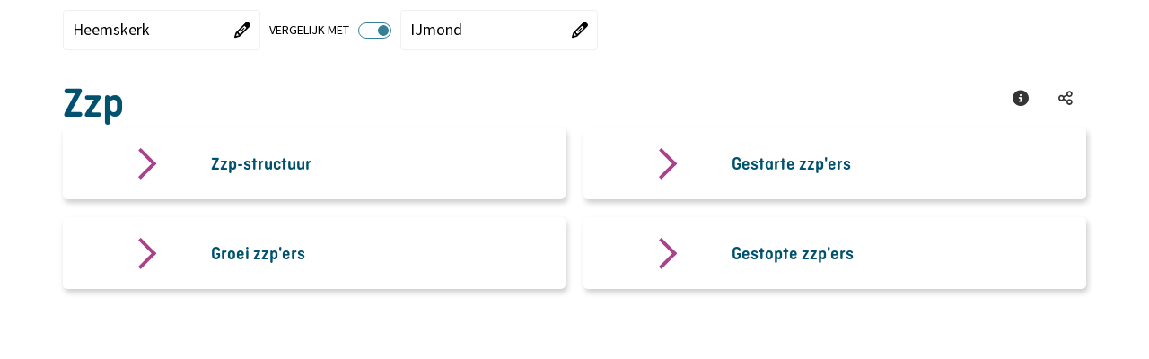

--- FILE ---
content_type: text/html; charset=utf-8
request_url: https://regiodata.kvk.nl/mosaic/dashboard/zzp?regionlevel=gemeente&regioncode=396
body_size: 21317
content:



<!DOCTYPE HTML>
<html lang="nl">
<head>
    <meta charset="utf-8" />
    <meta http-equiv="x-ua-compatible" content="IE=edge">
    <meta name="viewport" content="width=device-width, initial-scale=1">

    
	
    <title>Dashboard - Zzp - Aa en Hunze</title>
    <meta name="description" content="Dashboard - Zzp" />
    <meta name="keywords" content="Dashboard - Zzp" />

    

    <base href="https://regiodata.kvk.nl/mosaic/" />
    

    <link rel="stylesheet" href="https://cdn.abf.nl/fonts/sourcesanspro/font.css" media="print" onload="this.media='all'; this.onload=null;" />
    <link rel="stylesheet" href="https://code.jquery.com/ui/1.13.2/themes/smoothness/jquery-ui.css" media="print" onload="this.media='all'; this.onload=null;" />

    <link rel="stylesheet" href="Cache/httpsregiodata.kvk.nl/CSS/6cc18265-fd41-4a63-b714-8891c7283ec7.css" />

    
    <script src="https://cdnjs.cloudflare.com/ajax/libs/jquery/3.7.1/jquery.min.js" integrity="sha512-v2CJ7UaYy4JwqLDIrZUI/4hqeoQieOmAZNXBeQyjo21dadnwR+8ZaIJVT8EE2iyI61OV8e6M8PP2/4hpQINQ/g==" crossorigin="anonymous" referrerpolicy="no-referrer"></script>
    <script>window.jQuery || document.write('<script src="Scripts/jquery-3.7.1.min.js">\x3C/script>')</script>

    <script src="https://cdnjs.cloudflare.com/ajax/libs/hammer.js/2.0.8/hammer.min.js" integrity="sha256-eVNjHw5UeU0jUqPPpZHAkU1z4U+QFBBY488WvueTm88=" crossorigin="anonymous" defer onerror="
        var script = document.createElement('script');
        script.async = false;
        script.src = 'Scripts/hammer.min.js';
        document.body.appendChild(script);
        "></script>

    <script src="https://cdnjs.cloudflare.com/ajax/libs/handlebars.js/4.7.8/handlebars.min.js" integrity="sha512-E1dSFxg+wsfJ4HKjutk/WaCzK7S2wv1POn1RRPGh8ZK+ag9l244Vqxji3r6wgz9YBf6+vhQEYJZpSjqWFPg9gg==" crossorigin="anonymous" referrerpolicy="no-referrer"></script>
    <script>window.Handlebars || document.write('\x3Cscript src="Scripts/handlebars.js">\x3C/script>')</script>

    <script src="/Mosaic/Scripts/BrowserDetection.js"></script>

    <script src="/Mosaic/bundles/History?v=otB4lbfF8uwuTlZWXbTlXu6sJmTOwr0G_HR9G-Jl15k1"></script>

    <script src="/Mosaic/bundles/Refactored?v=5aHxyT9gu8iiYuBjrx2Mu8Br1q548Clf5GVLT7ngu5I1"></script>


    
    <script src="https://code.jquery.com/ui/1.13.2/jquery-ui.min.js" integrity="sha256-lSjKY0/srUM9BE3dPm+c4fBo1dky2v27Gdjm2uoZaL0=" crossorigin="anonymous" defer onerror="
        var script = document.createElement('script');
        script.async = false;
        script.src = 'Scripts/jquery-ui.min.js';
        document.body.appendChild(script);
        var link = document.createElement('link');
        link.rel = 'stylesheet';
        link.href = 'Scripts/jquery-ui.min.css'
        "
        onload="
            if (!$.widget) {
                return;
            }

            $.widget('custom.abfDialog', $.ui.dialog, {
                options: {
                    width: 500,
                    resize: false,
                    draggable: false,
                    resizable: false,
                    modal: true
                },
                open: function() {
                    const superContext = this._super();

                    $('body').addClass('noscroll');

                    return superContext;
                },
                close: function() {
                    const superContext = this._super();

                    $('body').removeClass('noscroll');

                    return superContext;
                }
            });
        "></script>

    

    <script>
        ABF_Model.Settings.Url_SwingDashboardSvc = "https://regiodata.kvk.nl/mosaic/Handlers/DashboardHandler/SwingDashboardSvc.ashx";
        ABF_Model.Settings.Base_URL = "https://regiodata.kvk.nl/mosaic/";
        ABF_Model.Settings.AppName = "mosaic/";
        ABF_Model.Settings.SearchAppName = "Search";
        ABF_Model.Settings.SearchUrl = "";
        ABF_Model.Settings.LiveAppName = "mosaic/";
        ABF_Model.Settings.DecimalSeparator = ",";
        ABF_Model.Settings.GroupingSeparator = ".";

        ABF_Model.Settings.DefaultLanguage = "nederlands";
        ABF_Model.Settings.MultiLanguageEnabled = false;
        ABF_Model.Settings.Languages = {"languages":[{"name":"Nederlands","code":1043,"codestr":"nl-nl"},{"name":"Deutsch","code":1031,"codestr":"de-de"},{"name":"English","code":1033,"codestr":"en-us"},{"name":"Français","code":1036,"codestr":"fr-fr"}]};
        ABF_Model.Settings.Language = "nl-nl";

        ABF_Model.Settings.UseLogin = false;
        ABF_Model.Settings.ShowLoginLink = false;
        ABF_Model.Settings.ShowLogoutLink = false;
        ABF_Model.Settings.ShowRegisterLink = false;
        ABF_Model.Settings.HomeButtonURL = "/home?geolevel={regionlevel}&amp;geoitem={regioncode}&amp;redirect=true";
        ABF_Model.Settings.ShowBreadCrumb = "false";
        ABF_Model.Settings.ShowExcelDownloadButton = "true";
        ABF_Model.Settings.ShowPDFDownloadButton = "true";
        ABF_Model.Settings.ShowSocialMediaMenu = "true";

        ABF_Model.Settings.ShowDimSelectionOnHomePage = false;
        ABF_Model.Settings.ShowDimSelection = true;
        ABF_Model.Settings.ShowDimCompareSelection = true;

        ABF_Model.Settings.isScreenShot = false;
        ABF_Model.Settings.activeScreenshotTab = "";
        ABF_Model.Settings.IsPreview = false;
        ABF_Model.Settings.IsUsingSubDomains = false;
        ABF_Model.Settings.EnableMyMosaic = false;
        ABF_Model.Settings.AllowLoadingInIframe = false;
        ABF_Model.Settings.EnableTileSharing = true;
        ABF_Model.Settings.MosaicUserLoggedIn = false;
        ABF_Model.Settings.MyMosaicName = "Mijn Mosaic";
        ABF_Model.Settings.ShowMosaicInURL = true;
        ABF_Model.Settings.UseAnimation = true;
        ABF_Model.Settings.AllowRegionSelectionInURL = true;
        ABF_Model.Settings.CanEmbedTiles = false;
        ABF_Model.Settings.AllowMapRegionSelection = true;
        ABF_Model.Settings.AddressSearchArea = "Netherlands";
        ABF_Model.Settings.AllowUserGeoGroupBaseLevel = true;
        ABF_Model.Settings.AllowUserGeoGroupReferenceLevel = true;
        ABF_Model.Settings.MissingValue = "?";
        ABF_Model.Settings.TargetDomain = "";
        ABF_Model.Settings.CollapsibleHeader = true;
        ABF_Model.Settings.UseSidebarNavigation = false;
        ABF_Model.Settings.SearchEnabled = false;
        ABF_Model.Settings.SearchPrompt = "";
        ABF_Model.Settings.ViewerReference = "/viewer";
        ABF_Model.Settings.ShowThemeList = false;
        ABF_Model.Settings.UseSwingStories = false;
        ABF_Model.Settings.UseSwingBenchmark = false;
        ABF_Model.Settings.NoReferenceSelectionEnabled = true;
        ABF_Model.Settings.NoSpecificSelectionAllowed = false;
        ABF_Model.Settings.ShowSidebarHomeButton = true;
        ABF_Model.Settings.IsAbfIp = false;
        ABF_Model.Settings.IsAzureADB2CEnabled = false;
        ABF_Model.Settings.UseNewViewer = false;

        ABF_Model.StartView.viewstate = 2;
        ABF_Model.StartView.MosaicName = "Dashboard";
        ABF_Model.StartView.IsUserMosaic = false;
        ABF_Model.StartView.UserCode = "";
        ABF_Model.StartView.UserId = 9328004
            ABF_Model.StartView.SwingUserGroup = "users";
        ABF_Model.StartView.ThemeCode = "cgdhajcxjfiflihj";
        ABF_Model.StartView.ExternalCode = "";
        ABF_Model.StartView.RegionLinkExpired = false;
        ABF_Model.StartView.MyMosaicLinkExpired = false;
        ABF_Model.StartView.MyMosaicParm = "";
        ABF_Model.StartView.TileScrollId = "";
        ABF_Model.StartView.TileSearchAnimation = false;

        ABF_Model.JiveTimestamps.StudioTimestamp = "20-1-2026 23:23:06";
        ABF_Model.JiveTimestamps.ViewerTimestamp = "";

        ABF_Model.JiveDbInfo.Key = "regiostimuleringstool";

        ABF_Text = JSON.parse("{\"Mosaic_AccessibilityStatement\":\"Accessibility\", \"Mosaic_AccountInformationChanged\":\"Gegevens gewijzigd\", \"Mosaic_Added\":\"toegevoegd\", \"Mosaic_AllOrSelectedBtn\":\"Alle of geselecteerde\", \"Mosaic_AllThemes\":\"Alle thema's\", \"Mosaic_Attention\":\"Let op!\", \"Mosaic_AvailablePeriods\":\"Beschikbare perioden\", \"Mosaic_Average\":\"Gemiddeld\", \"Mosaic_AverageOf\":\"Gem. van\", \"Mosaic_Bar\":\"Staaf\", \"Mosaic_BackgroundInformation\":\"Achtergrondinformatie\", \"Mosaic_BackToDashboard\":\"Ga terug naar het dashboard\", \"Mosaic_BackToTop\":\"Terug naar boven\", \"Mosaic_BenchmarkGroupName\":\"Selectie filtercriteria\", \"Mosaic_CapslockWarning\":\"Caps Lock is ingeschakeld\", \"Mosaic_Choose\":\"Kies\", \"Mosaic_ChooseImage\":\"Kies een afbeelding\", \"Mosaic_ChooseOne\":\"Kies een\", \"Mosaic_ChooseOneArea\":\"Kies eerst een niveau en dan een gebied\", \"Mosaic_ChooseOneComparison\":\"Kies een vergelijking\", \"Mosaic_ChooseOneDimension\":\"Kies een dimensie\", \"Mosaic_ChooseOnePeriod\":\"Kies een periode\", \"Mosaic_Close\":\"Sluiten\", \"Mosaic_CloseMenu\":\"Menu sluiten\", \"Mosaic_CloseDialog\":\"Dialoog sluiten\", \"Mosaic_Comment\":\"Commentaar\", \"Mosaic_Compare\":\"vergelijken\", \"Mosaic_ComparedWith\":\"vergeleken met\", \"Mosaic_CompareFrom\":\"in\", \"Mosaic_CompareFilter\":\"Filters\", \"Mosaic_CompareSpecific\":\"1-op-1\", \"Mosaic_CompareNone\":\"Geen\", \"Mosaic_CompareWith\":\"Vergelijk\", \"Mosaic_CompareWith2\":\"Vergelijk met\", \"Mosaic_CompareWithPart1\":\"Waarmee wilt u \", \"Mosaic_CompareWithPart2\":\"vergelijken?\", \"Mosaic_ConfirmPassword\":\"Herhaal wachtwoord\", \"Mosaic_Copy\":\"Kopi&euml;ren\", \"Mosaic_CopyHtmlText\":\"Met onderstaande HTML code kunt u een tegel publiceren op uw eigen website.\", \"Mosaic_CopiedToClipboard\":\"Link gekopieerd naar klembord\", \"Mosaic_Current\":\"Nu geselecteerd\", \"Mosaic_CurrentFilters\":\"Filters\", \"Mosaic_Data\":\"Data\", \"Mosaic_Dashboard\":\"Mosaic\", \"Mosaic_Dimension\":\"Dimensie\", \"Mosaic_DisplayAs\":\"Toon als\", \"Mosaic_Delete\":\"Verwijderen\", \"Mosaic_Description\":\"Omschrijving\", \"Mosaic_DetailviewTooSmallClosed\":\"Het scherm met de meer gedetailleerde informatie is afgesloten omdat de beschikbare schermgrootte te klein is\", \"Mosaic_DimensionCompare\":\"dimensievergelijking\", \"Mosaic_Download\":\"Downloaden\", \"Mosaic_DownloadAsExcel\":\"Download data als Excel\", \"Mosaic_DownloadAsCSV\":\"Download data als csv\", \"Mosaic_DownloadAsPNG\":\"Download als png\", \"Mosaic_DownloadAsPDF\":\"Download als pdf\", \"Mosaic_DownloadAllAsPDF\":\"Download alles als PDF\", \"Mosaic_DrilldownBy\":\"Per\", \"Mosaic_DrilldownLabel\":\"Uitsplitsen\", \"Mosaic_EmbedTile\":\"HTML-code embedded tegel\", \"Mosaic_Email\":\"E-mailadres\", \"Mosaic_EnterNameOrPart\":\"Filter\", \"Mosaic_Error\":\"Fout\", \"Mosaic_ErrorText\":\"Er heeft een fout plaatsgevonden, de beheerder is op de hoogte gesteld.\", \"Mosaic_Estimate\":\"Schatting\", \"Mosaic_ExpireWarning\":\"Let op! Onderstaande link verloopt na 30 dagen!\", \"Mosaic_Explanation\":\"Toelichting\", \"Mosaic_ExportAsImage\":\"Als afbeelding exporteren\", \"Mosaic_ExportAsPDF\":\"Als PDF bestand exporteren\", \"Mosaic_ExportAsSpreadsheet\":\"Als spreadsheet exporteren\", \"Mosaic_ExportDate\":\"Datum export\", \"Mosaic_Favorite\":\"Favoriet\", \"Mosaic_Favorites\":\"Favorieten\", \"Mosaic_FavoriteAdded\":\"Favoriet toegevoegd\", \"Mosaic_FavoriteDeleted\":\"Favoriet verwijderd\", \"Mosaic_FavoritesCookieMessage\":\"De door u bewaarde items worden door middel van een \\\\u0027cookie\\\\u0027 bewaard op uw computer en zijn daardoor niet vanaf een ander apparaat op te roepen. Wanneer u de browse-geschiedenis op uw apparaat wist zullen ook de door u bewaarde items worden verwijderd.\", \"Mosaic_Filter\":\"Filter op\", \"Mosaic_FilterSwitch\":\"Switch naar\", \"Mosaic_FilterCompare\":\"vergelijking\", \"Mosaic_Footnote\":\"Voetnoot\", \"Mosaic_Forecast\":\"Voorlopige cijfers\", \"Mosaic_ForgotPassword\":\"Wachtwoord vergeten\", \"Mosaic_GoBack\":\"Terug\", \"Mosaic_GoTo\":\"Ga naar\", \"Mosaic_HelpdeskEmailAddress\":\"helpdesk@swing.eu\", \"Mosaic_HIDDENExtraInfo\":\"Vanwege privacy of betrouwbaarheid worden getallen die gebaseerd zijn op minder dan een door de beheerder ingestelde aantal waarnemingen (de drempelwaarde) niet getoond.\", \"Mosaic_HIDDENLabel\":\"Onder drempelwaarde\", \"Mosaic_HideExtraInfo\":\"Verbergen\", \"Mosaic_HideExtraInfoDetailview\":\"Verbergen\", \"Mosaic_HideFilter\":\"Verberg filter\", \"Mosaic_HigherRegionLevel\":\"Hogere gebiedsindeling\", \"Mosaic_Home\":\"Home\", \"Mosaic_Icon\":\"Icoon\", \"Mosaic_IframeLink\":\"De inhoud wordt weergegeven binnen een i-frame, de inhoud is ook hier bereikbaar.\", \"Mosaic_Indicators\":\"Onderwerpen\", \"Mosaic_Information\":\"Informatie\", \"Mosaic_InfoAbout\":\"Informatie over\", \"Mosaic_InfoHide\":\"Verberg informatie\", \"Mosaic_InfoShow\":\"Toon informatie\", \"Mosaic_InPeriod\":\"in\", \"Mosaic_Label\":\"Label\", \"Mosaic_Labels\":\"Labels\", \"Mosaic_Line\":\"Lijn\", \"Mosaic_LinkExpired\":\"Link is verlopen\", \"Mosaic_List\":\"Lijst\", \"Mosaic_Login\":\"Inloggen\", \"Mosaic_LoginMosaicAccount\":\"Inloggen voor uw persoonlijke instellingen\", \"Mosaic_Login_UserNotConfirmed\":\"Dit account is nog niet geverifieerd. Klik op de link in de bevestigings email die naar u verzonden is.\", \"Mosaic_Logout\":\"Uitloggen\", \"Mosaic_LoggedInAs\":\"Ingelogd als\", \"Mosaic_Map\":\"Kaart\", \"Mosaic_MetaData\":\"Metadata\", \"Mosaic_MoreData\":\"Meer detail\", \"Mosaic_IframeLinkTo\":\"Iframe link voor\", \"Mosaic_MoreInfo\":\"Meer info\", \"Mosaic_MoreInformation\":\"Meer informatie\", \"Mosaic_MoreThemeInfo\":\"Meer informatie over dit thema\", \"Mosaic_Multiple\":\"meerdere bronnen\", \"Mosaic_MyMosaicAddFreeTile\":\"Eigen tekst toevoegen\", \"Mosaic_MyMosaicName\":\"Mijn Mosaic\", \"Mosaic_MyMosaicCreateNew\":\"Nieuw thema\", \"Mosaic_MyMosaicLinkExpired\":\"De link die u gebruikte is helaas verlopen, we hebben u teruggebracht naar de hoofdpagina.\", \"Mosaic_MyMosaicLinkExpiredExplanation\":\"De link verwees naar een door iemand zelf gemaakt dashboard. U kunt die persoon om een nieuwe link vragen of zelf eigen dashboards gaan maken. Voor het zelf maken van dashboards kunt u zich via <a href='{loginLink}' class='expired-login-link'>deze link</a> registreren of gebruiken om in te loggen. Hiermee bent u in staat eigen dashboard samenstellen, met de indicatoren die u belangrijk vindt. U kunt daarbij kiezen uit alle indicatoren die in het algemene dashboard zijn opgenomen. Dit eigen dashboard kunt u vervolgens bewaren, opnieuw raadplegen en via een link delen met collega’s of andere geïnteresseerden.\", \"Mosaic_MyMosaicLinkExpiresWarning\":\"Link verloopt na 30 dagen\", \"Mosaic_MyMosaicThemeNameEmpty\":\"De themanaam kan niet leeg zijn\", \"Mosaic_MyMosaicThemeNameTaken\":\"U kunt geen thema met dezelfde naam aanmaken.\", \"Mosaic_MyMosaicTextColorTitle\":\"Tekstkleur\", \"Mosaic_MyMosaicBackgroundColorTitle\":\"Achtergrondkleur\", \"Mosaic_MyMosaicContentTitle\":\"Mijn tekst\", \"Mosaic_MyMosaicFreeTextTitle\":\"Eigen tekst toevoegen\", \"Mosaic_MyMosaicWidthTitle\":\"Breedte\", \"Mosaic_MyMosaicWidth1\":\"Breedte 1\", \"Mosaic_MyMosaicWidth2\":\"Breedte 2\", \"Mosaic_MyMosaicHeightTitle\":\"Hoogte\", \"Mosaic_MyMosaicHeight1\":\"Hoogte 1\", \"Mosaic_MyMosaicHeight2\":\"Hoogte 2\", \"Mosaic_MyMosaicHeight4\":\"Hoogte 4\", \"Mosaic_NextTheme\":\"Volgend hoofdstuk\", \"Mosaic_NoFavoriteTilesMessage\":\"U heeft nog geen bewaarde items. Via het symbool (ster) linksboven in een tegel kunt u een item toevoegen aan uw bewaarde items. Het symbool wordt zichtbaar als u met uw cursor over het (te bewaren) item gaat.\", \"Mosaic_NoReference\":\"Geen vergelijking\", \"Mosaic_NoSearchResultHeader\":\"Geen resultaten\", \"Mosaic_NoSearchResult\":\"Geen resultaten voor '{searchText}'\", \"Mosaic_NoSearchResultTipsHeader\":\"Wat kun je doen?\", \"Mosaic_NoSearchResultTips\":\"Controleer de spelling van je zoekopdracht,Probeer een andere zoekopdracht,Maak de zoekopdracht algemener\", \"Mosaic_NoSearchResultMostFoundHeader\":\"Andere bezoekers vonden deze onderwerpen interessant:\", \"Mosaic_NoSearchResultThemeHeader\":\"Bekijk thema's\", \"Mosaic_NotAuthorizedTestAcceptance\":\"U bent niet geautoriseerd voor de test/acceptatie omgeving\", \"Mosaic_NotAvailable\":\"Geen data\", \"Mosaic_NotPresentable\":\"Niet toonbaar\", \"Mosaic_NegativeValueNoDisplay\":\"Negatieve waarden worden niet getoond.\", \"Mosaic_NewPassword\":\"Nieuw wachtwoord\", \"Mosaic_NewPasswordRequirements\":\"Wachtwoord eisen\", \"Mosaic_NewPasswordSubtitle\":\"Vul hier onder uw nieuwe wachtwoord in. Het wachtwoord moet voldoen aan een aantal criteria die hier rechts staan beschreven.\", \"Mosaic_Niveau\":\"niveau\", \"Mosaic_NOVALUEExtraInfo\":\"Nog geen waarde bekend. Meestal wordt dit gebruikt als er cijfers nog niet aangeleverd zijn (toekomstig jaar, niet deelgenomen aan een enquete, etc).\", \"Mosaic_NOVALUELabel\":\"Geen waarde bekend\", \"Mosaic_NVTExtraInfo\":\"Niet van toepassing, of niet relevant. Als er bijvoorbeeld geen huurwoningen zijn in een gemeente dan is de gemiddelde huur voor die gemeente 'Niet van toepassing'\", \"Mosaic_NVTLabel\":\"Niet van toepassing\", \"Mosaic_Off\":\"Uit\", \"Mosaic_OldPassword\":\"Oud wachtwoord\", \"Mosaic_On\":\"Aan\", \"Mosaic_OpenDownloadMenu\":\"Open download menu\", \"Mosaic_OpenInNewWindow\":\"openen in nieuw venster\", \"Mosaic_OpenNewWindow\":\"Hiermee opent u een nieuw venster of tabblad, wilt u dit?\", \"Mosaic_Other\":\"Andere\", \"Mosaic_PageNotFound\":\"Oeps, pagina niet gevonden.\", \"Mosaic_PageNotFoundText\":\"<p>Deze pagina bestaat niet. dit kan komen door een fout in de link of dat er verwezen wordt naar een pagina die niet meer bestaat.</p>\", \"Mosaic_PageErrorMessageHelper\":\"U kunt met het onderstaande formulier melden hoe deze fout is ontstaan.\", \"Mosaic_ParentTheme\":\"Hoofdthema\", \"Mosaic_Password\":\"Wachtwoord\", \"Mosaic_PasswordChanged\":\"Wachtwoord gewijzigd\", \"Mosaic_PasswordRequirements\":\"minimaal 8 tekens\", \"Mosaic_Period\":\"Periode\", \"Mosaic_PeriodCompare\":\"periodevergelijking\", \"Mosaic_Pie\":\"Taart\", \"Mosaic_PreviousTheme\":\"Vorig hoofdstuk\", \"Mosaic_Provisional\":\"Voorlopig\", \"Mosaic_References\":\"Referenties\", \"Mosaic_RegionCompare\":\"gebiedsvergelijking\", \"Mosaic_RegionLinkExpired\":\"Deze link is helaas verlopen, de standaardinstellingen worden teruggezet.\", \"Mosaic_RegisterText\":\"U bent aangemeld\", \"Mosaic_Save\":\"Opslaan\", \"Mosaic_SavePassword\":\"Wachtwoord opslaan\", \"Mosaic_SelectionDialogTooSmall\":\"De selectiedialoog kan niet worden getoond omdat de beschikbare schermgrootte te klein is. Als u deze pagina in landscape modus bekijkt, probeer dan uw apparaat te kantelen.\", \"Mosaic_SelectDifferentLevel\":\"selecteer een andere gebiedsindeling\", \"Mosaic_Selected\":\"geselecteerd\", \"Mosaic_SelectionToolReferenceMessage\":\"Voor de gekozen {reftype} wordt gekeken naar {base1}\", \"Mosaic_SelectionToolReferenceMessageDouble\":\"Voor de gekozen {reftype} wordt gekeken naar {base1} en {base2}\", \"Mosaic_SelectMaximum\":\"Selecteer maximum\", \"Mosaic_SelectedMaximum\":\"Geselecteerd maximum\", \"Mosaic_SelectMinimum\":\"Selecteer minimum\", \"Mosaic_SelectedMinimum\":\"Geselecteerd minimum\", \"Mosaic_Send\":\"Verzenden\", \"Mosaic_Sender\":\"Afzender\", \"Mosaic_SessionTimeout\":\"Uw sessie is verlopen. Klik op OK voor een nieuwe sessie\", \"Mosaic_Share\":\"Deel\", \"Mosaic_ShareMail\":\"Deel een link via Mail\", \"Mosaic_ShareEmbedded\":\"Deel een link via Embedded\", \"Mosaic_ShareLinkedIn\":\"Deel een link via LinkedIn\", \"Mosaic_ShareTwitter\":\"Deel een link via X (Twitter)\", \"Mosaic_ShareFacebook\":\"Deel een link via Facebook\", \"Mosaic_ShareWhatsapp\":\"Deel een link via Whatsapp\", \"Mosaic_ShareLink\":\"Deel een link\", \"Mosaic_Show\":\"Toon\", \"Mosaic_ShowExtraInfo\":\"Meer info\", \"Mosaic_ShowExtraInfoDetailview\":\"Meer info\", \"Mosaic_ShowFilter\":\"Toon filter\", \"Mosaic_ShowMoreResults\":\"Toon meer resultaten\", \"Mosaic_ShowPassword\":\"Toon wachtwoord\", \"Mosaic_ShowSideMenu\":\"Toon zijmenu\", \"Mosaic_ShowSubThemes\":\"Toon onderliggende thema's\", \"Mosaic_HideSubThemes\":\"Verberg onderliggende thema's\", \"Mosaic_Source\":\"Bron\", \"Mosaic_Spider\":\"Spider\", \"Mosaic_StackedBar\":\"Stapelstaaf\", \"Mosaic_SubThemes\":\"Subthema's\", \"Mosaic_SubTheme\":\"Subthema\", \"Mosaic_Table\":\"Tabel\", \"Mosaic_TableOfContents\":\"Inhoudsopgave\", \"Mosaic_Tile\":\"Tegel\", \"Mosaic_TOGAExtraInfo\":\"Onbekende waarde, ontbrekende waarde of 'Missing Value'. Bij enquetes gaat het meestal om 'Weet niet' en 'Weigert'. Het gaat om waarden die waarschijnlijk ook niet meer gevuld gaan worden.\", \"Mosaic_TOGALabel\":\"Onbekende waarde\", \"Mosaic_UnknownUsernamePassword\":\"De combinatie van deze gebruikersnaam en wachtwoord is niet bekend\", \"Mosaic_UnsupportedBrowser\":\"Deze website is helaas niet geschikt voor uw browser. Internet Explorer wordt niet meer ondersteund. Klik op één van de onderstaande logo's om een browser van uw keuze te downloaden.\", \"Mosaic_Unit\":\"Eenheid\", \"Mosaic_UserName\":\"Gebruikersnaam\", \"Mosaic_UserSettings\":\"Gebruikersinstellingen\", \"Mosaic_UsingBrowser\":\"U gebruikt de volgende browser \", \"Mosaic_Variable\":\"Onderwerp\", \"Mosaic_Version\":\"Versie\", \"Mosaic_VerticalBar\":\"Staaf staand\", \"Mosaic_Year\":\"Jaar\", \"Mosaic_Region\":\"Gebiedsindeling\", \"Mosaic_ReportThanksMessage\":\"Bedankt voor het rapporteren van de fout, de melding zal worden onderzocht.\", \"Mosaic_WarningWebFont\":\"Lettertype bestanden kunnen niet worden gebruikt waardoor de gebruikersinterface niet goed functioneert. Neem contact op met uw systeembeheerder of pas uw browser instellingen aan in Internet Opties / Beveiliging.\", \"Mosaic_WarningCompatibility\":\"Het kan zijn dat de getoonde browserversie niet overeenkomt met de werkelijke versie van uw browser. Dit kan worden veroorzaakt omdat uw browser in compatibiliteits modus staat. Neem hierover contact op met uw systeem beheerder of de <a href=\\\\\\\"mailto:helpdesk@swing.eu\\\\\\\" class=\\\\\\\"t-underline\\\\\\\">helpdesk van Swing</a> \", \"Mosaic_Organisatie\":\"Organisatie\", \"Mosaic_Name\":\"Naam\", \"Mosaic_Conditions\":\"voorwaarden\", \"Mosaic_EmailNewUserTitle\":\"Bevestiging nieuwe registratie\", \"Mosaic_EmailTempPasswordTitle\":\"Nieuw tijdelijke wachtwoord\", \"Mosaic_EmailNewUserText\":\"Geachte heer, mevrouw,<br /><p>U heeft zich geregistreerd bij Swing Mosaic met {emailadres}.</p><p><a href={url}>Klik hier om uw account te bevestigen.</a></p><p>Met vriendelijke groet,</p><p>Het Swing Mosaic team</p>\", \"Mosaic_EmailForgotPasswordText\":\"Geachte heer, mevrouw,<br /><p>Hierbij ontvangt u uw tijdelijke wachtwoord voor het Mosaic. Na  inloggen met {emailadres} moet u het volgende wachtwoord opgeven {temporarypassword}<br />Hierna verschijnt er een scherm waar u om een nieuw wachtwoord wordt gevraagd. Bij problemen kunt u contact opnemen met helpdesk@swing.eu.</p><p><a href={linktologinpage}>Naar loginpagina</a></p><p>Met vriendelijke groet,</p><p>Het Swing Mosaic-team</p>\", \"Mosaic_DeleteMyTheme\":\"Verwijder thema\", \"Mosaic_AddMyTheme\":\"Nieuw thema toevoegen\", \"Mosaic_Edit\":\"Bewerken\", \"Mosaic_EditMyTheme\":\"Thema aanpassen\", \"Mosaic_EditMyTile\":\"Tegel aanpassen\", \"Mosaic_EditingRemarksModalTitle\":\"Aantekeningen\", \"Mosaic_SenderAddress\":\"info@swing.eu\", \"Mosaic_ReplyAddress\":\"noreply@swing.eu\", \"Mosaic_ReplyAddressName\":\"noreply Swing Mosaic\", \"Mosaic_MyAccountText\":\"Mijn account\", \"Mosaic_MyMosaicTileAddedTo\":\"Tegel toegevoegd aan\", \"Mosaic_DeleteMyThemeConfirmation\":\"U staat op het punt het volgende thema te verwijderen:\", \"Mosaic_MyThemeName\":\"Naam\", \"Mosaic_MyThemeDescription\":\"Beschrijving\", \"Mosaic_MyThemeCode\":\"Thema code\", \"Mosaic_AddTo\":\"Toevoegen aan\", \"Mosaic_MyMosaicTileDeletedFrom\":\"Tegel verwijderd uit\", \"Mosaic_MyMosaicEditTheme\":\"Thema instellingen\", \"Mosaic_Cancel\":\"Annuleren\", \"Mosaic_MyThemeLink\":\"Link\", \"Mosaic_Indicator\":\"Indicator\", \"Mosaic_IsLocated\":\"ligt in\", \"Mosaic_Value\":\"Waarde\", \"Mosaic_SubRegionTotal\":\"Totaal\", \"Mosaic_ErrorUniqueThemeCode\":\"Deze code is al in gebruik, vul alstublieft een unieke code in\", \"Mosaic_AutomaticOrUserSelected\":\"Automatisch of selectie door gebruiker\", \"Mosaic_SearchAddress\":\"Zoek op adres\", \"Mosaic_SearchRegion\":\"Gebied zoeken\", \"Mosaic_RemoveMarker\":\"Verwijder marker\", \"Mosaic_MyMosaicNoThemeCreatedin\":\"Er is nog geen thema aangemaakt in Mijn Mosaic\", \"Mosaic_MyMosaicThemeHelpMessage\":\"Het door u samengestelde thema kan worden gedeeld (door anderen worden bekeken) via de volgende link:\", \"Mosaic_RemoveFrom\":\"Verwijderen uit\", \"Mosaic_MyMosaicExplanation\":\"<h3>Mijn Mosaic</h3><p>Binnen ‘Mijn Mosaic’ kunt u zelf thema’s samenstellen en deze delen met geinteresseerden. Hieronder in het kort de stappen om uw eigen thema te maken.</p><p>1. Thema aanmaken<br/>Maak een thema aan door op Nieuw thema toevoegen te klikken. U kunt vervolgens de naam van thema wijzigen. Er is een maximum van vijf thema’s.</p><p>2. Tegels toevoegen<br/>Blader naar het thema van waaruit u tegels wilt toevoegen. Via het stersymbool kunt u de tegel toevoegen aan uw eigen thema. Deze knop verschijnt als u met de muis over een tegel gaat.</p><p>3. Tegels indelen<br/>Nadat de tegels zijn toegevoegd kunt u de volgorde nog wijzigen. Ga hiervoor naar Mijn Mosaic en selecteer het thema. Als u met de muis over een tegel gaat verschijnt er een knop om tegels te verplaatsen en een knop om de tegel te verwijderen.</p><p>Hier kunt u ook tegels toevoegen met een eigen tekst, om meer informatie bij de cijfers te geven.</p><p>4. Thema delen<br/>Het thema kan worden gedeeld via een URL.</p>\", \"Mosaic_MyMosaicNoTilesExplanation\":\"<p>Het thema bevat nog geen tegels. Volg onderstaande stappen om tegels toe te voegen en het thema te delen.</p><p>1. Tegels toevoegen<br/>Blader naar het thema van waaruit u tegels wilt toevoegen. Via het ster symbool in een tegel kunt u de tegel toevoegen aan uw eigen thema. Deze knop verschijnt als u met de muis over een tegel gaat.</p><p>2. Tegels indelen<br/>Nadat de tegels zijn toegevoegd kunt u de volgorde nog wijzigen. Ga hiervoor naar Mijn Mosaic en selecteer het thema. Als u met de muis over een tegel gaat verschijnt er een knop om tegels te verplaatsen en een knop om de tegel te verwijderen.</p><p>3. Thema delen<br/>Het thema kan worden gedeeld via een URL die u kunt vinden in het wijzig thema dialoog.</p>\", \"Mosaic_MyRegion\":\"Mijn regio\", \"Mosaic_MyRegions\":\"Mijn regio's\", \"Mosaic_CreateMyRegion\":\"Mijn regio aanmaken\", \"Mosaic_DisplayList\":\"Toon als lijst\", \"Mosaic_DisplayGrid\":\"Toon als grid\", \"Mosaic_ThemeOverview\":\"Thema overzicht\", \"Mosaic_Themes\":\"Thema's\", \"Mosaic_Search\":\"Zoek\", \"Mosaic_SearchPrompt\":\"Zoeken\", \"Mosaic_Liability\":\"Aansprakelijkheid\", \"Mosaic_Disclaimer\":\"Disclaimer\", \"Mosaic_Register\":\"Registreren\", \"Mosaic_RegisteredText\":\"Er is een mail gestuurd naar u waarin om een bevestiging wordt gevraagd. Na bevestiging kunt u inloggen op deze website. Het kan voorkomen dat uw registratie nog geverifieerd moet worden. Daar kan enige tijd overheen gaan voordat u toestemming krijgt om in te loggen. De procedure staat in de mail beschreven. Als u geen mail ontvangt binnen enkele minuten en het opgegeven mailadres is zeker correct, neem dan contact op met de helpdesk.\", \"Mosaic_Register_UnknownUser\":\"Onbekende gebruiker\", \"Mosaic_Register_AlreadyConfirmed\":\"Uw inschrijving is reeds bevestigd.\", \"Mosaic_Register_Confirmation_Failed\":\"Het bevestigen van uw registratie is mislukt.\", \"Mosaic_Register_Confirmation_Succes\":\"Bedankt voor uw bevestiging.\", \"Mosaic_With\":\"met\", \"Mosaic_MyMosaicHelpText\":\"<p>Via Mijn Mosaic kunt u uw eigen dashboard samenstellen, met de onderwerpen die u belangrijk vindt. U kunt daarbij kiezen uit alle onderwerpen die zijn opgenomen. Dit eigen dashboard kunt u vervolgens bewaren, opnieuw raadplegen en via een link delen met collega’s of andere geïnteresseerden.</p><p>U moet zich eenmalig registreren met een e-mailadres en wachtwoord.</p>\", \"Mosaic_ForgotPasswordEmailSuccess\":\"Indien uw account geldig is krijgt u een mail met link waarmee u uw wachtwoord kan resetten. Geen e-mail ontvangen? Check uw ongewenste mail of spambox!\", \"Mosaic_Unknown\":\"Onbekend\", \"Mosaic_More\":\"Meer\", \"Mosaic_Less\":\"Minder\", \"Mosaic_Color\":\"Kleur\", \"Mosaic_WYSIWYG_Bold\":\"Vet gedrukt\", \"Mosaic_WYSIWYG_Italic\":\"Cursief\", \"Mosaic_WYSIWYG_Underline\":\"Onderstreept\", \"Mosaic_WYSIWYG_AlignLeft\":\"Links uitlijnen\", \"Mosaic_WYSIWYG_AlignRight\":\"Rechts uitlijnen\", \"Mosaic_WYSIWYG_AlignCenter\":\"Midden uitlijnen\", \"Mosaic_WYSIWYG_AlignJustify\":\"Uitvullen\", \"Mosaic_WYSIWYG_UnorderedList\":\"Opsomming\", \"Mosaic_WYSIWYG_OrderedList\":\"Genummerde lijst\", \"Mosaic_WYSIWYG_Header1\":\"Kop 1\", \"Mosaic_WYSIWYG_Header2\":\"Kop 2\", \"Mosaic_WYSIWYG_Normal\":\"Normaal\", \"Mosaic_Content\":\"Inhoud\", \"Mosaic_Selection\":\"Selectie\", \"Mosaic_Selection_Filter_Criteria\":\"Selectie filtercriteria op basis van:\", \"Mosaic_SelectionSkiplink\":\"Selecteer gegevens\", \"Mosaic_DetailviewPresentation\":\"Presentatievormen\", \"Mosaic_DetailviewLinks\":\"Informatielinks\", \"Mosaic_Navigation\":\"Navigatie\", \"Mosaic_Results\":\"Resultaten\", \"Mosaic_ErrorExportingFileDialogMessage\":\"Er is een fout opgetreden tijdens het exporteren van het bestand.\", \"Mosaic_FeedbackMessageOnExportingLargeFiles\":\"Bestand aan het genereren. Afhankelijk van de omvang kan dit enige tijd duren. Een ogenblik geduld a.u.b.\", \"Mosaic_Next\":\"Volgende\", \"Mosaic_Previous\":\"Vorige\", \"Mosaic_ClickToDrag\":\"Klik om te slepen\", \"Mosaic_DetailviewIframeLink\":\"Open meer gedetailleerde informatie in een nieuw venster\", \"Mosaic_LoginLockedOut\":\"Het aantal inlogpogingen is overschreden. Gebruiker is tijdelijk voor 1 uur lang vergrendeld. Voor onmiddellijke toegang neem contact op met uw beheerder.\", \"Mosaic_ReferenceSwitchTitleTagHint\":\"In- en uitschakelen van vergelijking met andere dimensie\", \"Mosaic_RawDatatableLink\":\"Toon toegankelijke tabelgegevens voor {presname} (opent in een nieuw venster)\", \"Mosaic_AllSectionsHidden\":\"Op basis van de gemaakte selectie wordt dit onderdeel niet getoond. Maak een andere selectie of kies een ander onderdeel om door te gaan.\", \"Mosaic_ContactHelpdesk\":\"Er is iets misgegaan, neem contact op met de helpdesk.\", \"Mosaic_RegisterConfirmed\":\"Uw registratie is bevestigd\", \"Mosaic_Confirmation\":\"Bevestiging\", \"Mosaic_ConfirmRegistration\":\"Bevestig registratie\", \"Mosaic_EditAccount\":\"Wijzig account gegevens\", \"Mosaic_LoginDetails\":\"Inloggegevens\", \"Mosaic_Password8\":\"Wachtwoord (minimaal 8 tekens)\", \"Mosaic_Mandatory\":\"Verplicht\", \"Mosaic_ConditionsLink\":\"Door u te registreren gaat u akkoord met de <a href='voorwaarden.pdf' class='login-link' target='_blank'>algemene voorwaarden</a>\", \"Mosaic_MandatoryExplanation\":\"* is een verplicht veld.\", \"Mosaic_NoValidMailAddress\":\"Geen valide e-mailadres\", \"Mosaic_EmailExists\":\"E-mailadres bestaat al.\", \"Mosaic_UserAddedToViewer\":\"Bestaande Viewer user aan Mosaic toegevoegd; u kunt inloggen met uw Viewer wachtwoord.\", \"Mosaic_PersonalInfo\":\"Persoonlijke informatie\", \"Mosaic_SignUp\":\"Aanmelden\", \"Mosaic_AdditionalConditions\":\"Aanvullende <a id='l-voorwaarden' href='javascript:void(0);' class='login-link' target='_blank'>voorwaarden</a>.\", \"Mosaic_BackToLogin\":\"Terug naar loginpagina\", \"Mosaic_EnterPassword\":\"Vul hieronder uw e-mailadres in.\", \"Mosaic_EnterPasswordExplanation\":\"U ontvangt een e-mail met een tijdelijk wachtwoord. Na het inloggen zal u gevraagd worden uw wachtwoord te wijzigen.\", \"Mosaic_PasswordSent\":\"Wachtwoord verstuurd\", \"Mosaic_PasswordSentExplanation\":\"Als het email adres <strong>{0}</strong> bij ons bekend is wordt er een nieuw wachtwoord naar u opgestuurd.\", \"Mosaic_ClearFilters\":\"Filters verwijderen\", \"Mosaic_BenchmarkFilterMessage\":\"Er voldoen <strong>{count}</strong> van de <strong>{total}</strong> {level} aan de geselecteerde filtercriteria.\", \"Mosaic_BenchmarkEmptyFilterWarning\":\"De ingestelde filters leveren geen resultaten op en daarom wordt er geen vergelijking getoond.\", \"Mosaic_BenchmarkEmptyFilterWarningMinimalSize\":\"De ingestelde filters leveren minder dan {count} resultaten op en daarom wordt er geen vergelijking getoond.\", \"Mosaic_ShowOwnValue\":\"Eigen waarde\", \"Mosaic_BenchmarkNoResultsMessage\":\"Er wordt geen vergelijking getoond vanwege geen resultaten door de ingestelde filters.\", \"Mosaic_BenchmarkNoResultsMessageMinimalSize\":\"Er wordt geen vergelijking getoond vanwege minder dan {count} resultaten door de ingestelde filters.\", \"Mosaic_BenchmarkPopupTitle\":\"{level} binnen de filtercriteria\", \"Mosaic_BenchmarkPopupDescrMessage\":\"Onderstaande {count} {level} vallen binnen de filtercriteria.\", \"Mosaic_FilterSites\":\"Filter de beschikbare sites\", \"Mosaic_Availablesubdomains\":\"\", \"Mosaic_SubdomainNotFound\":\"Oeps, de website die je probeerde te openen bestaat (nog) niet!\", \"Mosaic_SubdomainPageTitle\":\"Gemeente in Cijfers\", \"Mosaic_ExternalContent\":\"Externe content\", \"Mosaic_ClickForMoreInformation\":\"Klik hier voor meer informatie over\", \"Mosaic_CurrentArea\":\"Huidige gebied\", \"Mosaic_CurrentPeriod\":\"Huidige periode\", \"Mosaic_CurrentDimension\":\"Huidige dimensie\", \"Mosaic_CurrentComparison\":\"Huidige vergelijking\", \"Mosaic_SwitchLanguage\":\"Taal\", \"Mosaic_OutsideSelection\":\"Buiten selectie\"}");
    </script>

    <script src="/Mosaic/bundles/AbfMapsScript?v=wmZt-eburZwGoAhzT5D9gV_o3huTr5UF2JbFQWVJKk01"></script>


    
    <script src="https://cdn.abf.nl/openlayers/9.1.0/js/ol.js" defer onerror="
        var script = document.createElement('script');
        script.async = false;
        script.src = 'Scripts/AbfMaps/_ol.js';
        document.body.appendChild(script);
        "></script>
    <script src="https://cdnjs.cloudflare.com/ajax/libs/d3/5.5.0/d3.min.js" integrity="sha256-0OcjjB7oKWCwru7gzilCYvXgTE9augkyvMI0WFC1ODg=" crossorigin="anonymous" defer onerror="
        var script = document.createElement('script');
        script.async = false;
        script.src = 'Scripts/d3.min.js';
        document.body.appendChild(script);
        "></script>

    <link href="https://cdn.abf.nl/abfcharts/release_7.0/css/abfcharts.min.css" rel="stylesheet" />

    <script src="https://cdn.abf.nl/abfcharts/release_7.0/js/chartutils.min.js"></script>
    <script src="https://cdn.abf.nl/abfcharts/release_7.0/js/chart.bar.min.js"></script>
    <script src="https://cdn.abf.nl/abfcharts/release_7.0/js/chart.column.min.js"></script>
    <script src="https://cdn.abf.nl/abfcharts/release_7.0/js/chart.empty.min.js"></script>
    <script src="https://cdn.abf.nl/abfcharts/release_7.0/js/chart.line.min.js"></script>
    <script src="https://cdn.abf.nl/abfcharts/release_7.0/js/chart.pie.min.js"></script>
    <script src="https://cdn.abf.nl/abfcharts/release_7.0/js/chart.radar.min.js"></script>
    <script src="https://cdn.abf.nl/abfcharts/release_7.0/js/chart.treemap.min.js"></script>
    <script src="https://cdn.abf.nl/abfcharts/release_7.0/js/chart.gauge.min.js"></script>

    <script src="https://regiodata.kvk.nl/mosaic/Scripts/AbfCharts/AbfCharts.js"></script>

    <style id="ctl00_ctl00_head_head_mosaicCss"></style>



    
    <link href="/Mosaic/DefaultDesign/css/def?v=yuHhRqsxlIvr4qARTJKWK77jrgry-Mlc4qpMonixhp81" rel="stylesheet"/>


    <link rel="stylesheet" href="https://cdn.abf.nl/cookieconsent/cookie-consent-control.css">

    
	<link href="/style/custom/kvkregio/images/favicon.ico" rel="shortcut icon" type="image/x-icon"><link href="/style/custom/kvkregio/default.css?v4" rel="stylesheet" type="text/css" /><link href="/style/custom/kvkregio/menu.css?v5" rel="stylesheet" type="text/css" /><link href="/style/custom/kvkregio/popup.css?v4" rel="stylesheet" type="text/css" />
	<link href='/Mosaic/MasterPages/css/mosaic.css?v17' rel="stylesheet" type="text/css" />
		
	<script>
		const kvkProduct = "kvkregio";

		$(document).ajaxStop(function() {
			if(window.location.href.indexOf("Gemeenteprofielen") > -1) {
				$('#geoitem_nederland').css('display', 'none');
			}
			else {
				$('#geoitem_nederland').css('display', 'block');
			}
			$("geoMapInputContainer")
			$(document).on("click", "#geoMapView_compare", function(){
				if(window.location.href.indexOf("Gemeenteprofielen") > -1) {
					$('#mapLevelSelect_compare option[value="nederland"]').remove();
				}
			});
			$(document).on("click", "#mapLevelSelect_compare", function(){
				if(window.location.href.indexOf("Gemeenteprofielen") > -1) {
					$('#mapLevelSelect_compare option[value="nederland"]').remove();
				}
			});
		});

		$(document).ready(function() {
			$.get("/handlers/ballroom.ashx?function=getheader", function(data){
				$("#d_header").append(data);

				$("#pull").click(function () {
					$("body").toggleClass("navigation-is-open");
					showHideMenu(this);
				});

				$('.menu li:last-child a').keydown(function (e) {
					if ($("#pull").is(":visible")) {
						if (e.shiftKey) {
							return;
						}
						else if (event.keyCode == 9) {
							var element = $("#pull");
							showHideMenu(element);
						}
					}
				});

				if (kvkProduct == "kvklocatiescan") {
					$(".menu li a").each(function(){
						$(this).attr("target", "_blank");
					});
				}

				const headerBackBtn = '<div class="grid"><a class="back-btn" target="_blank" href="https://kvk.nl" title="Ga naar KVK.nl">Naar KVK.nl</a></div>';
 
  				document.getElementById("innerheader_top").innerHTML = headerBackBtn;
				$("#container_menu_top").appendTo("#innerheader_top .grid");
			});
			
			$.get("/handlers/ballroom.ashx?function=getfooter", function(data){
				let strippedData = data.replace('id="footer"', 'id="b_footer"');
				
				$("#footer").append(strippedData);
			});
			
			function receiveMessage (event) {
				if (event.origin === "https://algemeen.quevi.nl" && event.data === "closewindow")
				{
					createCookie('popup-accepted','popup-accepted',9999);
					eraseCookie('popup-closed');
					$('.kvk-popup').fadeOut(500);
					$('body').removeClass('fixed');

					return;
				}

			  if (event.origin !== "https://kvkregiodata.nl")
				return;

			  var windowHeight = event.data;
			  $(".wrapper iframe").css("height", windowHeight);
			};

			window.addEventListener("message", receiveMessage);

			if (kvkProduct == "kvkregio") {
				setTimeout(function() {
					$(".kvk-close-popup").click(function (e) {
						e.preventDefault();
						$('.kvk-popup').fadeOut(500);
						$('body').removeClass('fixed');
						$('.kvk-show-popup').fadeIn(500);	

						createCookie('popup-closed','popup-closed',9999);
					}); 

					$(".kvk-show-popup").click(function (e) {
						e.preventDefault();
						$('.kvk-popup').fadeIn(500);
						$('body').addClass('fixed');
						$('.kvk-show-popup').fadeOut(250);	
						$(".kvk-close-popup").focus();
					}); 

					$(".action-popup").click(function (e) {
						$('.kvk-popup').fadeOut(500);
						$('body').removeClass('fixed');	
						
						createCookie('popup-accepted','popup-accepted',9999);
						eraseCookie('popup-closed');
						createCookie('popup-closed',"",-1);
					}); 

					if (readCookie('popup-closed') != null) {
						$('.kvk-show-popup').fadeIn(1000);	
					} else if (readCookie('popup-accepted') != null)  {
						eraseCookie('popup-closed');
					} else {
						setTimeout(function(){
							$('body').addClass('fixed');		
							$('.kvk-popup').fadeIn(500);
							$(".kvk-close-").focus();
						}, 30000);
					}
				}, 1000);
			}
		});

		function showHideMenu(element) {
			$(element).attr("aria-expanded", function (i, attr) {
				return attr == "true" ? "false" : "true"
			});

			$(element).find(".sr-only").b_toggleText('Toon ', 'Verberg ');
			$("#container_menu .menu").toggleClass("b_menu-open");
		}

		$.fn.extend({
			b_toggleText: function (a, b) {
				return this.text(this.text() == b ? a : b);
			}
		});

		function createCookie(name,value,days) {
			if (days) {
				var date = new Date();
				date.setTime(date.getTime()+(days*24*60*60*1000));
				var expires = "; expires="+date.toGMTString();
			}
			else var expires = "";
			document.cookie = name+"="+value+expires+"; path=/";
		}

		function readCookie(name) {
			var nameEQ = name + "=";
			var ca = document.cookie.split(';');
			for(var i=0;i < ca.length;i++) {
				var c = ca[i];
				while (c.charAt(0)==' ') c = c.substring(1,c.length);
				if (c.indexOf(nameEQ) == 0) return c.substring(nameEQ.length,c.length);
			}
			return null;
		}

		function eraseCookie(name) {
			createCookie(name,"",-1);
		}
	</script>

</head>
<body id="ctl00_ctl00_myBody" class="name_dashboard">
    <div id="fileloader" class="fileloader u-hiddenbutvisible">
        <div class="spinner" role="status">
            <i class="fas fa-sync-alt fa-spin fa-3x fa-fw" aria-hidden="true"></i>
            <span class="sr-only">Loading...</span>
        </div>
    </div>
    <div id="blocker" class="blocker u-hidden">
    </div>
    <form method="post" action="./zzp?regionlevel=gemeente&amp;regioncode=396" id="form">
<div class="aspNetHidden">
<input type="hidden" name="__EVENTTARGET" id="__EVENTTARGET" value="" />
<input type="hidden" name="__EVENTARGUMENT" id="__EVENTARGUMENT" value="" />
<input type="hidden" name="__VIEWSTATE" id="__VIEWSTATE" value="R3uo2m+pwyBH+G7TDRMO9dGzrDkWdQAP4SLLWBWffJRG/WLPP2wNtWpEp5LiICnuIe+VEivnruaUnJ8i/PtKiVdQGgQ18kxYtraAnp02cwE7fN9i4noxsy7EPjD4xWadI8WT9bHOLQdQFh0IOGf3oZBjmMfn2MfB3pEmASVzqPp0sbH2gu0ZFmXQyWTonmeIhcwTK+H5qUIpg0YSuRsT98nYtulvS9fHPdym1J7uousUn31ualRlLSeRXz+i/AE98veRDw==" />
</div>

<script type="text/javascript">
//<![CDATA[
var theForm = document.forms['form'];
if (!theForm) {
    theForm = document.form;
}
function __doPostBack(eventTarget, eventArgument) {
    if (!theForm.onsubmit || (theForm.onsubmit() != false)) {
        theForm.__EVENTTARGET.value = eventTarget;
        theForm.__EVENTARGUMENT.value = eventArgument;
        theForm.submit();
    }
}
//]]>
</script>


<div class="aspNetHidden">

	<input type="hidden" name="__VIEWSTATEGENERATOR" id="__VIEWSTATEGENERATOR" value="4A0DAC12" />
	<input type="hidden" name="__VIEWSTATEENCRYPTED" id="__VIEWSTATEENCRYPTED" value="" />
	<input type="hidden" name="__EVENTVALIDATION" id="__EVENTVALIDATION" value="h04uvqDL9aPNYschEpShNjfi4gtRGAeYvd+yn2To14NLXvFt+6wrLsUYMu/hSp8fHgTpmjjuGLvFQBtESM4KzquHA5+1XC/Io/TlFbwJHegp/GJXwUdCaeq9j4rDyJPMIqcMHg==" />
</div>
        <div id="mainwrapper">
            <div id="preview-config-bar" class="studio u-hidden">
                <div id="preview-config-bar-inner">
                    <div id="studio-publish-section">
                        <div class="sub-section">
                            <div id="switch-live">
                                <button id="switch-to-viewer-preview" class="preview-configbar-button" lang="en"><i class="far fa-check-circle green"></i>Preview using live data</button><br />
                                <span class="date">Modified:&nbsp;<span class="studio-modified-date"></span></span>
                            </div>
                            <div id="switch-studio">
                                <button id="switch-to-studio-preview" class="preview-configbar-button" lang="en"><i class="far fa-check-circle red"></i>Preview using <strong>Studio</strong> data</button><br />
                                <span class="date">Modified:&nbsp;<span class="viewer-modified-date"></span></span>
                            </div>
                        </div>
                    </div>
                </div>
            </div>
            <div class="mosaic-top-header custom-layout">
                <div class="user-info">
                    <div id="ctl00_ctl00_logoutwrapper" class="u-t-right&#32;logout">
                        <a id="ctl00_ctl00_SwingLogoutButton" class="btn-logout&#32;nolink&#32;u-hidden" href="javascript:__doPostBack(&#39;ctl00$ctl00$SwingLogoutButton&#39;,&#39;&#39;)"><i class="far fa-sign-out"></i><span class="logout"> Uitloggen</span></a>
                    </div>
                    <div id="ctl00_ctl00_UserInfo" class="u-t-right&#32;mymosaic">
                        
                                <a id="ctl00_ctl00_LoginView1_MainLoginButton" class="btn-login&#32;nolink&#32;u-hidden" href="javascript:__doPostBack(&#39;ctl00$ctl00$LoginView1$MainLoginButton&#39;,&#39;&#39;)">Inloggen</a>
                            
                    </div>
                    <div id="mosaic-language" class="mosaic-language u-hidden">
                        <button id="language-menu" class="clean" aria-controls="language-items" aria-expanded="false">
                            <i class="far fa-flag"></i>
                           <span class="sr-only">Taal - </span><span id="language-current">NL</span>
                            <i class="far fa-chevron-down"></i>
                        </button>
                        <ul id="language-items" class="language-items" role="menu" aria-label="Taal">
                        </ul>
                    </div>
                </div>
                <header id="dashboardheader">
                    		
	
     

                    
                </header>
            </div>
            <div>
                
                
            </div>

            <div>
                
	<div id="d_header"></div>    
	<div class="innerheader-image"></div>  
	
    <!-- password fake trick -->
    <input type="text" title="prevent_autofill" id="prevent_autofill" value="" style="display: none;" aria-hidden="true" autocomplete="username" />
    <input type="password" title="password_fake" id="password_fake" value="" style="display: none;" aria-hidden="true" autocomplete="current-password" />
    
    <a class="u-hidden db-skiplink themeskip direct" href="https://regiodata.kvk.nl/mosaic/dashboard/zzp#themaView">Inhoud</a>
    <a class="u-hidden db-skiplink mosaicskip direct" href="https://regiodata.kvk.nl/mosaic/dashboard/zzp#dashboardView">Inhoud</a>
    <a class="u-hidden db-skiplink themedropdownSkip" href="javascript:void(0);" data-control="themeselection" data-idorclass="class">Navigatie</a>
    <a class="u-hidden db-skiplink chapterSkip" href="javascript:void(0);" data-control="themelist" data-idorclass="class">Navigatie</a>
    <a class="u-hidden db-skiplink regionskip" href="javascript:void(0);" data-control="dim-selection" data-idorclass="class">Selecteer gegevens</a>
    <a class="u-hidden db-skiplink sidebarRegionSkip" href="javascript:void(0);" data-control="sidebar-region" data-idorclass="class">Selecteer gegevens</a>
    <a class="u-hidden db-skiplink searchskip" href="javascript:void(0);" data-control="mosaic-search" data-idorclass="class">Zoek</a>
    
    <div id="sizechecker" class="sizechecker" aria-hidden="true">
        sizechecker<br />
        sizechecker
    </div>
    
<div class="mosaic-header">
    <div id="seltool" class="selection">
        <div id="seltool-togglemobile" class="seltool-togglemobile">
            <button class="seltool-togglemobile-btn"><i class="far fa-angle-right"></i>&nbsp;<span>Selectie</span></button>
        </div>
        <div class="navbutton mosaic-search u-hidden u-f-r">
            <button class="searchToggle clean"><i class="far fa-search" title="Zoek" aria-hidden="true"></i><span class="sr-only">Zoek</span></button>
        </div>
        <div class="search-area u-hidden">
            <div class="search-wrapper">
                <div id="searchcontainer" class="search-bar">
                </div>
                <div class="navbutton u-f-r">
                    <button class="search-close-btn nolink clean">
                        <i class="far fa-times" title="Sluiten" aria-hidden="true"></i>
                        <span class="sr-only">Sluiten</span>
                    </button>
                </div>
            </div>
        </div>
        <div id="mosaicUtils" class="mosaic-utils navbutton btnleft u-hidden u-f-r">
            <button id="mosaicUtilsmenu" class="mosaic-utils-menu ">
                <i class="far fa-arrow-alt-to-bottom" title="Open download menu" aria-hidden="true"></i>
                <span class="sr-only">Open download menu</span>
            </button>
            <ul id="mosaicUtils__items" class="u-hidden">
                <li class="dashboardUtils__item" id="utils-export-pdf_all">
                    <button class="clean"><i class="utils-icon far fa-file-pdf u-t-center" aria-hidden="true"></i><span class="utils-label">Download alles als PDF</span></button>
                </li>
            </ul>
        </div>
        <div class="selection-buttons">
            <div class="themeselection selcontainer u-hidden">
                <button id="themeDropdown" aria-expanded="false" aria-haspopup="true" class="dropdown theme-button js-theme-dropdown theme-dropdown u-hidden">
                    <span class="sel-content u-d-b"><span>Thema's</span><i class="far fa-angle-down u-f-r" aria-hidden="true"></i></span>
                </button>
                <div class="dropdown-themelist-wrapper u-hidden">
                    <ul class="js-theme-list dropdown-themelist" aria-labelledby="themeDropdown"></ul>
                </div>
            </div>
            <div class="selection selcontainer dim-selection">
                <button id="baseGeo" class="base sel-button u-hidden" data-type="region" aria-expanded="false" aria-controls="seldialog">
                    <span class="sr-only">"Kies eerst een niveau en dan een gebied"</span>
                    <span class="sr-only">"Huidige gebied": </span>
                    <span id="baseGeoContent" class="sel-content u-d-b"></span>
                </button>
                <button id="baseDim" class="base sel-button u-hidden" data-type="cube" aria-expanded="false" aria-controls="seldialog">
                    <span class="sr-only">"Kies een dimensie"</span>
                    <span class="sr-only">"Huidige dimensie": </span>
                    <span id="baseDimContent" class="sel-content u-d-b"></span>
                </button>
                <button id="basePeriod" class="base sel-button u-hidden" data-type="period" aria-expanded="false" aria-controls="seldialog">
                    <span class="sr-only">"Kies een periode"</span>
                    <span class="sr-only">"Huidige periode": </span>
                    <span id="basePeriodContent" class="sel-content u-d-b"></span>
                </button>

                <div class="compareselection selcontainer">
                    <span id="compareSelText" class="u-f-l u-hidden">Vergelijk met</span>

                    <div class="noreference-toggle-container">
                        <button class="b__toggle-switch noreference-toggle b__toggle-switch--disabled" type="button" aria-checked="false" role="switch" title="In- en uitschakelen van vergelijking met andere dimensie" aria-label="In- en uitschakelen van vergelijking met andere dimensie">
                            <span class="toggle-switch__display-container">
                                <span class="b__toggle-switch__display-off sr-only">
                                    Aan
                                </span>

                                <span class="b__toggle-switch__display-on sr-only">
                                    Uit
                                </span>
                            </span>
                        </button>
                    </div>

                    <button id="compareSel" class="compare sel-button u-hidden" aria-expanded="false" aria-controls="seldialog">
                        <span class="sr-only">"Kies een vergelijking"</span>
                        <span class="sr-only">"Huidige vergelijking": </span>
                        <span id="compareSelContent" class="sel-content u-d-b"></span>
                    </button>
                </div>
            </div>
            <div class="sel-mobile-footer">
                <button class="close-mobile-button">
                    <span class="close-content">Sluiten</span>
                </button>
            </div>
        </div>
    </div>
    
<section id="seldialog" class="u-hidden" aria-labelledby="selheadertitle" role="dialog">
    <div class="dialogContainer">
        <div class="sel-header">
            <h2 id="selheadertitle" class="sel-header-title">Gebiedskeuze</h2>
            <div class="sel-header-controls">
                <button class="close-button">
                    <i class="far fa-times" aria-hidden="true" title="Sluiten"></i>
                    <span class="sr-only">Sluiten</span>
                </button>
            </div>
            <div class="dim-ref-types u-hidden">
                <button class="ref-sel" data-type="region">
                    <span class="u-d-b">Gebiedsindeling</span>
                </button>
                <button class="ref-sel" data-type="cube">
                    <span class="u-d-b">Dimensie</span>
                </button>
                <button class="ref-sel" data-type="period">
                    <span class="u-d-b">Periode</span>
                </button>
                <button class="ref-sel" data-type="noreference">
                    <span class="u-d-b">Geen vergelijking</span>
                </button>
                <p class="reference-msg"></p>
            </div>
        </div>
        <div class="sel-selection-wrapper">
            <div class="sel-selection">
                <div class="sel-list level">
                    <div class="sel-list-header">
                        <h3>Kies niveau</h3>
                    </div>
                    <div id="dimLevels" role="listbox"></div>
                </div>
                <!--
                -->
                <div class="sel-list filterLevel">
                    <div class="sel-list-header">
                        <h3>Filter op <span class="dimname"></span></h3>
                        <div class="u-relative">
                            <label for="txtinput_filter" class="searchlabel">Zoeken</label>
                            <input id="txtinput_filter" class="searchinput" type="search">
                        </div>
                    </div>
                    <div id="dimFilter" class="sel-list-content" role="listbox" aria-live="polite"></div>
                </div>
                <!--
                -->
                <div class="sel-list items">
                    <div class="sel-viewtype u-hidden" data-type="list" role="tablist">
                        <button class="viewtype-button selected u-f-l" aria-selected="true" data-type="list" role="tab" aria-controls="dimItems">Lijst</button>
                        <button class="viewtype-button u-f-r" aria-selected="false" data-type="map" role="tab" aria-controls="mapContainer">Kaart</button>
                    </div>
                    <div class="sel-list-header">
                        <h3>Kies <span class="dimname"></span></h3>
                        <div class="u-relative">
                            <label for="txtinput_items" class="searchlabel">Zoeken</label>
                            <input id="txtinput_items" class="searchinput" type="search">
                        </div>
                    </div>
                    <div id="dimItems" class="sel-list-content" role="listbox" aria-live="polite"></div>
                </div>
                <!--
                -->
                <div class="usergeogroup-container">
                    <div class="sel-list usergeogroup-level">
                        <div class="sel-list-header">
                            <h3>Kies niveau</h3>
                        </div>
                        <div id="uggLevels" class="sel-list-content" role="listbox"></div>
                    </div>
                    <!--
                    -->
                    <div class="sel-list usergeogroup-items">
                        <div class="sel-viewtype u-hidden" data-type="listugg" role="tablist">
                            <button class="viewtype-button selected u-f-l" aria-selected="true" data-type="list" role="tab" aria-controls="uggItems">Lijst</button>
                            <button class="viewtype-button u-f-r" aria-selected="false" data-type="map" role="tab" aria-controls="mapContainer">Kaart</button>
                        </div>
                        <div class="sel-list-header">
                            <h3>Kies <span class="dimname"></span></h3>
                            <div class="u-relative">
                                <label for="txtinput_uggitems" class="searchlabel">Zoeken</label>
                                <input id="txtinput_uggitems" class="searchinput" type="search">
                            </div>
                        </div>
                        <div id="uggItems" class="sel-list-content" role="listbox" aria-live="polite"></div>
                    </div>
                    <!--
                    -->
                    <div class="usergeogroup-form-input">
                        <label class="ugg-label" for="uggName">Naam</label>
                        <input id="uggName" class="ugg-name" type="text" title="Naam" />
                        <button id="uggSave" class="save-ugg">
                            <i class="fas fa-save"></i>
                            Opslaan
                        </button>
                    </div>
                </div>
                <!--
                -->
                <div class="sel-map">
                    <div class="sel-viewtype u-hidden" data-type="map" role="tablist">
                        <button class="viewtype-button selected u-f-l" aria-selected="true" data-type="list" role="tab" aria-controls="dimItems">Lijst</button>
                        <button class="viewtype-button u-f-r" aria-selected="false" data-type="map" role="tab" aria-controls="mapContainer">Kaart</button>
                    </div>
                    <div class="addressSearchDialog u-hidden" id="addressSearchDialog" role="dialog" aria-label="Gebied zoeken, Zoek op adres">
                        <h1>Gebied zoeken</h1>
                        <div class="navbutton">
                            <button id="areaSearchCloseButton" class="search-close-btn nolink clean">
                                <i class="far fa-times" title="Sluiten" aria-hidden="true"></i>
                                <span class="sr-only">Sluiten</span>
                            </button>
                        </div>

                        <div class="searchWrapper address u-t-center">
                            <input class="searchaddress-search addressSearch border-radius" type="text" title="Zoek op adres" aria-label="Zoek op adres" data-initial="Zoek op adres" placeholder="Zoek op adres" autocomplete="off" aria-controls="addressList" aria-expanded="false" aria-haspopup="listbox" role="combobox"/>
                        </div>
                        <div class="addressResults">
                            <div id="addressList" class="addresslist sel-list-content scrollable" role="listbox" aria-label="Zoek op adres"></div>
                        </div>
                        <div class="addressButtonWrapper">
                            <div class="buttonContainer u-f-l">
                                <button class="removeSearchResult geoButton u-hidden">Verwijder marker</button>
                            </div>
                            <div class="buttonContainer  u-f-r u-r-0">
                                <button class="cancelSearchBtn geoButton">Annuleren</button>
                                <button class="submitSearchBtn geoButton next-theme-btn" disabled="disabled">Kies</button>
                            </div>
                        </div>
                    </div>
                    <div id="mapContainer">
                    </div>
                    <div class="mapSearch">
                        <button class="addressSearchBtn u-hidden" id="addressSearchBtn" aria-haspopup="dialog" aria-controls="addressSearchDialog" aria-expanded="false">
                            <i class="far fa-map-marker" title="Zoek op adres" aria-hidden="true"></i>
                            <span class="sr-only">Zoek op adres</span>
                        </button>
                    </div>
                </div>
                <!--
                -->
                <div class="sel-list theme-list sel-theme-list">
                    <div id="themeItems" class="sel-list-content"></div>
                </div>
                <!--
                -->
                <div class="sel-list subtheme-list sel-theme-list">
                    <div id="subThemeItems" class="sel-list-content"></div>
                </div>
            </div>
        </div>
        <div class="sel-footer">
            <div class="navigation-controls u-d-ib">
                <a href="javascript:void(0)" class="sel-selection-prev sel-nav"><i class="far fa-angle-left" aria-hidden="true" title="Vorige"></i><span class="sr-only">Vorige</span></a>
                <a href="javascript:void(0)" class="sel-selection-next sel-nav"><i class="far fa-angle-right" aria-hidden="true" title="Volgende"></i><span class="sr-only">Volgende</span></a>
            </div>
            <button class="close-button">
                <span class="close-content">Sluiten</span>
            </button>
        </div>
    </div>
</section>

</div>


    <section id="dashboardwrapper" class="" role="main">
        <!-- Breadcrumbs (visibility can be toggled in studio) -->
        <!-- Home > Dashboard > Demographics > ... -->
        <div id="dashboardViewsHeader" class="dashboard-header theme-color wrapper-main u-hidden">
            <div id="breadcrumb-container"></div>
        </div>

        <!-- Title and controls (always visible) -->
        <!-- Large Title . . . . . [Share] [Download] [Print] -->
        <div id="dashboardTitleAndControls" class="dashboard-header theme-color wrapper-main">
            <h1 class="themeview-title u-hidden">Dashboard</h1>

            

<div class="dashboard-icon-wrapper u-hidden">
    <a href="javascript:void(0);" class="utils-more-info navbutton theme-information-icon u-hidden"><i class="fas fa-info-circle" title="Meer informatie over dit thema" aria-hidden="true"></i><span class="sr-only">Meer informatie over dit thema</span></a>
    <a href="javascript:void(0);" class="utils-edit-mymosaic navbutton btnleft theme-information-icon js-edit-theme u-hidden"><i class="far fa-pencil" title="Thema aanpassen" aria-hidden="true"></i><span class="sr-only">Thema aanpassen</span></a>
    <div class="social-utils navbutton btnleft">
        <button class="social-utils-menu" aria-controls="social-Utils__items" aria-haspopup="true" aria-expanded="false">
            <i class="far fa-share-alt" title="Deel een link" aria-hidden="true"></i>
            <span class="sr-only">Deel een link</span>
        </button>
        <ul class="u-hidden social-Utils__items">
            <li class="dashboardUtils__item dashboard-share social-copy-link">
                <a href="javascript:void(0);" rel="noopener nofollow" target="_blank"><i class="utils-icon fas fa-link  u-t-center" aria-hidden="true"></i><span class="utils-label">Deel een link</span></a>
            </li>
            <li class="dashboardUtils__item dashboard-share social-mail">
                <a href="javascript:void(0);"><i class="utils-icon far fa-envelope u-t-center" aria-hidden="true"></i><span class="utils-label">Deel een link via Mail</span></a>
            </li>
            <li class="dashboardUtils__item dashboard-share warning share-expire-warning">
                <span class="utils-label expire-warning">Link verloopt na 30 dagen</span>
            </li>
            <li class="dashboardUtils__item dashboard-share social-linkedin">
                <a href="javascript:void(0);" rel="noopener nofollow" target="_blank"><i class="utils-icon fab fa-linkedin-in u-t-center" aria-hidden="true"></i><span class="utils-label">Deel een link via LinkedIn</span></a>
            </li>
            <li class="dashboardUtils__item dashboard-share social-twitter">
                <a href="javascript:void(0);" rel="noopener nofollow" target="_blank"><i class="utils-icon fab fa-x-twitter  u-t-center" aria-hidden="true"></i><span class="utils-label">Deel een link via X (Twitter)</span></a>
            </li>
            <li class="dashboardUtils__item dashboard-share social-facebook">
                <a href="javascript:void(0);" rel="noopener nofollow" target="_blank"><i class="utils-icon fab fa-facebook-f  u-t-center fb-share-button" aria-hidden="true"></i><span class="utils-label">Deel een link via Facebook</span></a>
            </li>
            <li class="dashboardUtils__item dashboard-share social-whatsapp">
                <a href="javascript:void(0);" rel="noopener nofollow" target="_blank"><i class="utils-icon fab fa-whatsapp  u-t-center" aria-hidden="true"></i><span class="utils-label">Deel een link via Whatsapp</span></a>
            </li>
        </ul>
    </div>
    <div class="dashboardUtils dashboard-utils navbutton btnleft">
        <button class="utilsmenu utils-menu" aria-controls="dashboardUtils__items" aria-haspopup="true" aria-expanded="false">
            <i class="far fa-arrow-alt-to-bottom" title="Open download menu" aria-hidden="true"></i>
            <span class="sr-only">Open download menu</span>
        </button>
        <ul class="dashboardUtils__items u-hidden">
            
            <li class="dashboardUtils__item utils-export-pdf">
                <button class="clean"><i class="utils-icon far fa-file-pdf  u-t-center" aria-hidden="true"></i><span class="utils-label">Download als pdf</span></button>
            </li>
            <li class="dashboardUtils__item utils-export-spreadsheet">
                <button class="clean"><i class="utils-icon far fa-file-excel u-t-center" aria-hidden="true"></i><span class="utils-label">Download data als Excel</span></button>
            </li>
            <li class="dashboardUtils__item utils-export-csv">
                <button class="clean"><i class="utils-icon far fa-file-csv u-t-center" aria-hidden="true"></i><span class="utils-label">Download data als csv</span></button>
            </li>
            
        </ul>

    </div>
    <a href="javascript:void(0);" id="utils-remove-mymosaic" class="navbutton btnleft u-t-center js-remove-theme u-hidden"><i class="far fa-trash" title="Verwijder thema" aria-hidden="true"><span class="sr-only">Verwijder thema</span></i></a>
    
</div>


            <div id="currentTheme" class="current-theme">
                <div class="theme-icon-wrapper">
                    <div class="theme-icon">
                        <img id="themeIcon" src="DefaultDesign/css/images/empty.gif" alt="" />
                    </div>
                </div>
                <div id="themeNavigationInformation" class="theme-navigation-information u-hidden"></div>
            </div>
        </div>

        

        <div id="dashboardviews" class="wrapper-main">

            <button class="js-add-text-my-mosaic add-text-my-mosaic theme-color-background u-hidden"><i class="far fa-plus-circle"></i><span>Eigen tekst toevoegen</span></button>
            <div id="dashboardView-search" class="u-hidden"></div>
            <div id="dashboardView" class="u-hidden">
                <!-- Filled by Javascript-->
            </div>
            <div id="myMosaicList"></div>
            <div id="themaView" class="u-hidden">
                <h3 id="filter-title" class="u-hidden filter-title">Filters</h3>
                <div id="benchmark-info" class="benchmark-info u-hidden">
                    <ul id="benchmark-info-filter-list" class="benchmark-info-filter-list listclean"></ul>
                    <button id="benchmark-info-clear" class="benchmark-info-clear">Filters verwijderen <i class="far fa-times"></i></button>
                </div>
                <div id="benchmark-info-txt" class="benchmark-info-txt u-hidden">
                    <span class="benchmark-text"></span>
                    <button class="show-benchmark-info clean"><i class="far fa-circle-info"></i><span class="sr-only">Toon info</span></button>
                </div>
                <div id="benchmark-info-selection" class="popup-dialog benchmark-info-selection u-hidden">
                    <div class="popup-header">
                        <h2><span id="benchmark-info-title"></span>
                            <button class="close-benchmark-popup clean"><i class="far fa-times" aria-hidden="true"></i><span class="sr-only">Sluiten</span></button></h2>
                        <div id="benchmark-info-descr"></div>
                    </div>
                    <div class="popup-body-wrapper">
                        <div class="popup-body benchmark">
                            <div class="benchmark-switch" style="">
                                <div class="benchmark-toggle">
                                    <button class="benchmark-switch-btn active" id="toggle-benchmark-list" aria-current="true" data-type="list">
                                        <span class="sr-only">Switch naar </span>Lijst
                                    </button>

                                    <button class="benchmark-switch-btn" id="toggle-benchmark-map" aria-current="false" data-type="map">
                                        <span class="sr-only">Switch naar </span>Kaart
                                    </button>
                                </div>
                            </div>
                            <div id="popup-message-list" class="popup-message">
                            </div>
                            <div id="popup-message-map" class="popup-message u-hidden"></div>
                        </div>
                    </div>
                    <div class="popup-footer">
                        <button class="popup-close-btn close-button close-benchmark-popup">
                            Sluiten
                        </button>
                    </div>
                </div>
                <div id="dashboard-container" class="dashboard-section-wrapper"></div>
                <div class="theme-navigation">
                    <div id="prevTheme" class="u-f-l u-hidden">
                        <button class="navigation-btn prev" title="Vorig hoofdstuk"><i class="fas fa-chevron-left" title="Vorige" aria-hidden="true"></i>Vorige</button>
                    </div>
                    <div id="nextTheme" class="u-f-r u-hidden">
                        <button class="navigation-btn next" title="Volgend hoofdstuk">Volgende <i class="fas fa-chevron-right" title="Volgende" aria-hidden="true"></i></button>
                    </div>
                </div>
            </div>
            <div id="dialogWrapper" class="u-hidden"></div>
            <div id="imageDialog" class="change-image u-hidden">
                <div class="image-menu">
                    <ul class="image-preview-list">
                    </ul>
                </div>
            </div>
            <div id="dialogWrapper_jqui" class="u-hidden"></div>
            <div class="o-adds">
                <p class="o-add" lang="en">
                    Powered by <a href='https://swingsoftware.eu/modules/swing-mosaic/' rel="noopener" target="_blank">Swing Mosaic</a>
                    <span id="ctl00_ctl00_PH_Dashboard_PH_dashboard_build" class="buildversion"></span>
                    
                </p>
            </div>
            <div class="extra-info-overlay">
                <div class="extra-info-content" aria-live="polite">
                </div>
            </div>
            <div class="u-clearfix"></div>
        </div>
    </section>

    <div id="popupdialog" class="popup-dialog u-hidden">
        <div class="popup-wrapper">
            <div class="popup-header">
                <button class="clean popup-close-icon js-close-popup">
                    <i class="far fa-times" aria-hidden="true"></i>
                    <span class="sr-only">Sluiten</span>
                </button>
            </div>
            <div class="popup-body-wrapper">
                <div class="popup-icon">
                    <i class="fas fa-exclamation-circle"></i>
                </div>
                <div class="popup-body">
                    <h2 class="popup-body-header"></h2>
                    <div class="popup-message">
                    </div>
                </div>
            </div>
            <div class="popup-footer">
                <button class="clean popup-close-btn js-close-popup">
                    Sluiten
                </button>
            </div>
        </div>
    </div>
    <div id="confirmdialog" title="Confirmation Required" class="u-hidden">
        <p class="cfm-dlg-content"></p>
        <p class="cfm-dlg-explanation"></p>
    </div>
    <div id="addMyMosaicDialog" title="Toevoegen aan" class="u-hidden my-mosaic-dialog">
        <ul class="theme-list"></ul>
    </div>
    <div id="viewer_progressdialog" title="Progress" class="u-hidden">
        <p id="progressFinishedMessage">
        </p>
        <div id="progressbar"></div>
        <p id="open-live-text">Click &quot;Ok&quot; to open the live version in a new tab or window.</p>
    </div>

    <div id="detailviewWrapper" class="u-hidden"></div>


	

            </div>
            <div class="u-clearfix"></div>
            <footer id="footer" class="custom-layout mosaic-footer-full">
                <div id="ctl00_ctl00_footer_content"></div>
                
                
            </footer>
        </div>
    </form>
</body>
</html>


--- FILE ---
content_type: application/x-javascript
request_url: https://cdn.abf.nl/abfcharts/release_7.0/js/chart.bar.min.js
body_size: 8105
content:
"use strict";function _classCallCheck(n,t){if(!(n instanceof t))throw new TypeError("Cannot call a class as a function");}var _createClass=function(){function n(n,t){for(var i,r=0;r<t.length;r++)i=t[r],i.enumerable=i.enumerable||!1,i.configurable=!0,"value"in i&&(i.writable=!0),Object.defineProperty(n,i.key,i)}return function(t,i,r){return i&&n(t.prototype,i),r&&n(t,r),t}}(),ABFCharts_Bar=function(){function n(t,i){_classCallCheck(this,n);this.defaults={lang:"nl",baseLoc:"",customLang:null,dataset:[],medianDataset:[],averageDataSet:[],categorySet:[],mirrorDataset:[],medianColor:"#333",medianColorList:[],medianType:"",medianName:"",medianShape:"circle",medianStripeWidth:0,medianSize:50,medianStrokeColor:"#fff",medianStrokeWidth:1,medianLineColor:"#0f0",medianLineDashStyle:"solid",medianLineStyle:"cardinal",medianLineWidth:3,useMarker:!1,markerColor:"default",markerBorderColor:"black",markerStyle:"circle",markerSize:8,margin:{top:10,right:20,bottom:10,left:20},rotation:45,rotationy:0,yTicks:5,opacity:.8,lineWidth:2,barPadding:0,groupPadding:1,animate:!1,animateHover:!0,duration:1250,drawBarDelay:50,useTooltip:!0,showLegend:!0,legendData:[],dataPrefix:"",dataPostfix:"",dataPrefixY1:"",dataPostfixY1:"",dataUnit:"",colorList:["#900","#b45f06","#bf9000","#38761d","#134f5c","#0b5394","#351c75","#741b47"],categoryColorList:[],title:"",titleSubtitle:"",subtitle:"",source:"",nodata:"",stacked:!1,mirrored:!1,skipLabel:0,width:0,height:0,onClickFunction:null,onCMFunction:null,onTooltipFunction:chartutils.defaultTooltip,onLegendTooltipFunction:null,showAxes:!0,showAxisXLabels:!0,axisColor:"rgb(0,0,0)",brokenAxis:!1,showGridLines:!0,showVerticalGridLines:!1,gridLineColor:"rgb(0,0,0)",showValues:!1,showAverage:!1,showInterval:!1,averageLineWidth:2,averageLineColor:"black",customYMax:null,customYMin:null,customYStep:null,customY2Max:null,customY2Min:null,customY2Step:null,autoRotation:!1,autoXSplitText:!1,autoCalcBarWidth:!1,minYDefZero:!0,intervalStrokeColor:"black",intervalStrokeWidth:1,drawStyle:"default",dataTypeBrushes:{},titleMargin:0,titleFontSize:12,titleFontColor:"rgb(0,0,0)",titleBackgroundColor:"rgb(255,255,255)",subtitleFontSize:12,subtitleFontColor:"rgb(0,0,0)",subtitleMargin:0,sourceMargin:0,sourceFontSize:12,sourceFontColor:"rgb(0,0,0)",sourceBackgroundColor:"transparent",legendMargin:0,verticalLegendMarginTop:0,legendIconMargin:0,legendIconDefault:"rect",legendItemsMargin:0,legendFontSize:12,legendFontColor:"rgb(0,0,0)",legendBackgroundColor:"transparent",centerLegendRows:!1,maxLegendWidth:0,legendHeight:0,axisXFontSize:10,axisXFontColor:"rgb(0,0,0)",axisYFontSize:10,axisYFontColor:"rgb(0,0,0)",labelFontSize:10,labelFontColor:"rgb(0,0,0)",labelFontColorContrast:"rgb(255,255,255)",showLabelContrast:!1,bevelWidth:3,bevelColors:[],chartBackgroundColor:"transparent",combineBars:!1,autoRotateLabels:!0,validContainer:!0,clipPathCount:0,inlineAxis:!1,axisTickSpace:10,nrOfDec:null,averageLabel:"",averageLabelAlignment:"left",accessible:!1};this.settings=chartutils.deepExtend(this.defaults,i);this.settings.container=t;this.containerElement=document.querySelector(t);this.containerElement===null&&(window.console&&console.log("chart element with id "+t+" does not exist"),this.settings.validContainer=!1)}return _createClass(n,[{key:"changeSettings",value:function(n){this.settings=chartutils.deepExtend(this.settings,n)}},{key:"draw",value:function(){var n=this.settings,t,f,r;if(n.validContainer){var e=n.dataset,i=this.containerElement,u=chartutils.getChartDimensions(i);if(n.width=u.width,n.height=u.height,!(n.width<1)&&!(n.height<1)){n.accessible&&chartutils.addAccessibility(i,chartutils._accessibleBarFunc);d3.select(i).append("svg").attr("viewBox","0 0 "+n.width+" "+n.height).append("g");switch(n.drawStyle){case"cylinder":chartutils.addCylinderDefs(this,!1);break;case"gradient":chartutils.addGradientDefs(this,!1);break;case"lighttodark":chartutils.addLightToDarkDefs(this,!1);break;case"emboss":case"wedge":n.bevelColors=chartutils.getBevelColors(this)}t=!1;for(f in n.dataTypeBrushes)r=n.dataTypeBrushes[f],t=t||r.type!=="Solid"&&r.visible;(t&&chartutils.addHatchDefs(this),chartutils.drawChartExtras(this,n),e.length<=0)||this.addChart(n.width,n.height,0,0)}}}},{key:"addChart",value:function(n,t,i,r){var u,si,tr,vt,yt,s,f,ir,dt,pt,gt,it,a,ti,wt,ii,tt,ci,ri,li,bt,ui,v,ai,vi,rt,ut,ni,yi,er,pi,or,sr,hr,b,et,cr,lr,ei,kt;if(!(n<1)&&!(t<1)&&(u=this.settings,u.validContainer)){var h,c,y,bi,oi,ct=this,g,l,ki=0,ht=u.dataset,ot=d3.select(u.container+" svg"),nt=d3.nest().key(function(n){return n.namecode!==undefined&&n.namecode!==null?n.namecode:n.name}).entries(ht),p=nt.length,di=ht.map(function(n){return n.y?+n.y:null}),e,o;if(u.stacked){var ar=d3.range(p).map(function(n){return nt[n].values.map(function(n){if(n.y>=0)return+n.y})}),vr=d3.range(p).map(function(n){return nt[n].values.map(function(n){if(n.y<0)return+n.y})}),yr=d3.stack().keys(d3.range(p))(d3.transpose(ar)),pr=d3.stack().keys(d3.range(p))(d3.transpose(vr));e=d3.max(yr,function(n){return d3.max(n,function(n){return n[1]})});o=d3.min(pr,function(n){return d3.min(n,function(n){return n[0]})})}else e=d3.max(di),o=d3.min(di);u.customYMin!==null&&u.customYMax!==null&&u.customYMin>u.customYMax&&(u.customYMin=null,u.customYMax=null);e=u.customYMax===null?e:u.customYMax;o=u.customYMin===null?o:u.customYMin;u.minYDefZero&&o>0?o=0:u.minYDefZero&&o<0&&e<0&&(e=0);o===e&&(e=o+1);u.averageLabel.length>0&&u.medianDataset!==null&&typeof u.medianDataset=="number"&&(o>u.medianDataset?o=u.medianDataset:e<u.medianDataset&&(e=u.medianDataset));u.showAverage&&(si=d3.max(u.averageDataSet),si>e&&(e=si));var lt=ot.append("g").attr("class","chart").attr("transform","translate("+i+","+r+")"),k=lt.append("g").attr("class","axes"),d=lt.append("g").attr("class","elements"),wr=lt.append("g").attr("class","labels"),br=k.append("rect").attr("width",0).attr("height",0),gi=u.margin.top;chartutils.drawSubtitle(this,n,t,lt);var nr=u.margin.top,st=chartutils.getNiceRange(o,e,u.nrOfDec),at=u.customYMin===null||u.customYMax===null,hi=u.customYStep;if((at||u.customYStep===null||u.customYStep===0?(hi=st.step,at||(u.customYStep=hi),l=chartutils.nbrOfDecimals(hi),l=l>3?3:l):l=chartutils.nbrOfDecimals(u.customYStep),tr=at?st.maxValue+st.step:e,dt=u.dataPrefix+chartutils.numberFormat(tr,l,u.lang,u.customLang)+u.dataPostfix,h=ot.append("text").style("font-size",u.axisYFontSize+"px").text(dt),c=h.node().getBBox().width,y=h.node().getBBox().height,h.remove(),h=ot.append("text").style("font-size",u.axisXFontSize+"px").text("1234567,890"),bi=h.node().getBBox().height,h.remove(),h=ot.append("text").attr("class","label").style("font-size",u.labelFontSize+"px").text("1234567,890"),oi=h.node().getBBox().height,h.remove(),u.showAxes||(c=0,y=0),vt=u.margin.left,vt+=u.inlineAxis?0:y+c,yt=r===0?u.margin.top:nr-gi,yt+=u.inlineAxis?y:0,k.attr("transform","translate("+vt+","+yt+")"),d.attr("transform","translate("+vt+","+yt+")"),wr.attr("transform","translate("+vt+","+yt+")"),s=n-u.margin.left-u.margin.right,f=t-u.margin.bottom,f-=r===0?u.margin.top:nr-gi,u.inlineAxis?f-=y:(s=s-c-y,u.medianDataset!==null&&typeof u.medianDataset=="object"&&u.medianType==="line"&&(ir=u.customY2Max===null?d3.max(u.medianDataset,function(n){return+n.y}):u.customY2Max,dt=u.dataPrefixY1+chartutils.numberFormat(ir,"",u.lang,u.customLang)+u.dataPostfixY1,h=ot.append("text").style("font-size",u.axisYFontSize+"px").text(dt),c=h.node().getBBox().width,y=h.node().getBBox().height,h.remove(),s-=c+y)),!(s<1)&&!(f<1))&&(pt=20,u.inlineAxis&&u.showAverage&&u.averageLabel.length>0?(h=ot.append("text").attr("class","label").style("font-size",u.labelFontSize+"px").text(u.averageLabel),pt=h.node().getBBox().width,h.remove()):u.inlineAxis&&u.averageLabel.length>0&&u.medianDataset!==null&&typeof u.medianDataset=="number"&&(h=ot.append("text").attr("class","label").style("font-size",u.labelFontSize+"px").text(u.averageLabel),pt=h.node().getBBox().width,h.remove()),tt=u.inlineAxis?[c+20,s-(pt+10)]:[0,s],gt=u.inlineAxis?s-40-c-(pt+10):s,u.inlineAxis&&u.medianDataset!==null&&typeof u.medianDataset=="object"&&u.medianType==="line"&&(gt-=c,tt[1]=tt[1]-=c),it=d3.scaleBand().range(tt),it.domain(ht.map(function(n){return n.xcode?n.xcode:n.xshort?n.xshort:n.x})),!(gt<10))){var kr=chartutils.getXAxis(nt,it,this,gt),rr=!1,ur=null;if(ht.length>0&&ht[0].xcode&&(rr=!0,ur=d3.nest().key(function(n){return n.xcode}).entries(ht)),f=chartutils.drawXAxis(kr,this,k,s,f,bi,!1,rr,ur),!(f<1)){a=u.brokenAxis&&o>0&&(!at||at&&st.minValue>0)?f/4:0;a>30&&(a=30);var dr=u.mirrored?[f/2-a,0]:[f-a,0],w=d3.scaleLinear().range(dr),fr=!1;if(u.customYMin!==null&&u.customYMax!==null?w.domain([o,e]):(o=st.minValue,e=st.maxValue,w.domain([o,e]),u.customYStep=st.step,fr=!0),rt=[],u.customYStep!==null&&u.customYStep!==0)for(g=(e-o)/u.customYStep,l=chartutils.nbrOfDecimals(u.customYStep),l=l>3?3:l,ut=0;ut<=g;ut++)ni=Math.round((o+ut*u.customYStep)*1e3)/1e3,rt.push(ni.toFixed(l));if(ti=chartutils.getYAxis(s,u.mirrored?f/2:f,w,rt,this,fr),u.customYStep!==null&&u.customYStep!==0&&ti.ticks(g),chartutils.drawYAxis(ti,this,k,f,c),u.brokenAxis&&o>0&&(tt=u.mirrored?[f/2,f/2-a]:[f,f-a],wt=d3.scaleLinear().range(tt),wt.domain([0,o]),ci=chartutils.getYAxis(s,f,wt,[ki.toFixed(l)],this),chartutils.drawYAxis(ci,this,k,f,c,!0),u.mirrored&&(tt=[f/2,f/2+a],ii=d3.scaleLinear().range(tt),ii.domain([0,o]),ci=chartutils.getYAxis(s,f,ii,[ki.toFixed(l)],this))),o<0&&e>=0&&u.showAxes&&chartutils.drawZeroLine(w,ti,k),u.mirrored&&(ri=d3.scaleLinear().range([f/2+a,f]),ri.domain([o,e]).nice(),li=chartutils.getYAxis(s,f/2,ri,rt,this),u.customYStep!==null&&u.customYStep!==0&&(g=(u.customYMax-u.customYMin)/u.customYStep,li.ticks(g)),chartutils.drawYAxis(li,this,k,f,c)),v=o,u.medianDataset!==null&&typeof u.medianDataset=="object"&&u.medianType==="line"){if(v=u.customY2Min===null?d3.min(u.medianDataset,function(n){return+n.y}):u.customY2Min,u.minYDefZero&&v>0&&(v=0),a=u.brokenAxis&&v>0?f/4:0,a>30&&(a=30),e=u.customY2Max===null?d3.max(u.medianDataset,function(n){return+n.y}):u.customY2Max,bt=d3.scaleLinear().range([f-a,0]),v===e&&(e=v+1),ai=w.ticks().length,vi=chartutils.getNiceTickRangeY1(v,e,ai),u.customY2Min!==null&&u.customY2Max!==null?bt.domain([v,e]):bt.domain([v,vi[ai-1]]),rt=[],u.customY2Step!==null&&u.customY2Step!==0)for(g=Math.round((e-v)/u.customY2Step),l=chartutils.nbrOfDecimals(u.customY2Step),l=l>3?3:l,ut=0;ut<=g;ut++)ni=Math.round((v+ut*u.customY2Step)*1e3)/1e3,rt.push(ni.toFixed(l));else rt=vi;yi=chartutils.getY1Axis(s,f,bt,rt,this);u.customY2Step!==null&&u.customY2Step!==0&&yi.ticks(g);chartutils.drawY1Axis(yi,this,k,s,f,c);u.brokenAxis&&v>0&&(ui=d3.scaleLinear().range([f,f-a]),ui.domain([0,v]),er=chartutils.getY1Axis(s,f,ui,[0],this),chartutils.drawY1Axis(er,this,k,s,f,c,!0))}pi=u.container.replace("#","")+"_"+u.clipPathCount;u.clipPathCount++;u.inlineAxis&&(t+=y);or=u.inlineAxis?-y:0;sr=u.inlineAxis?f+y:f;lt.append("clipPath").attr("id","chart-clip_"+pi).append("rect").attr("x",0).attr("y",or).attr("height",sr).attr("width",s);d.attr("clip-path","url(#chart-clip_"+pi+")");br.attr("fill",u.chartBackgroundColor).attr("x",1).attr("width",s-1).attr("y",0).attr("height",f);var fi=chartutils.toolTip(u,chartutils._accessibleBarFunc),ft=0,wi=it.bandwidth();(u.autoCalcBarWidth?(hr=u.stacked?.25:1/(p+1)/2,ft=wi*hr):ft=Math.ceil(s/1e3*u.groupPadding),b=(wi-ft*2-(p-1)*u.barPadding)/p,u.stacked&&(b=wi-ft*2-u.barPadding),b<=2&&(b=2),et=u.animate?u.duration:0,cr=u.mirrored?p:0,this.drawBars(f,nt,d,it,w,wt,o,b,ft,et,fi,!1,oi,cr),u.mirrored&&(lr=d3.nest().key(function(n){return n.namecode!==undefined&&n.namecode!==null?n.namecode:n.name}).entries(u.mirrorDataset),this.drawBars(f,lr,d,it,ri,ii,o,b,ft,et,fi,!0,oi,0)),u.medianType==="line"&&typeof u.medianDataset!="number"?(ei=u.stacked?b:b*p,ct.drawMedianData(d,it,bt,ui,ei,s,ft,fi,et)):(ei=u.stacked?b:b*p,ct.drawMedianData(d,it,w,wt,ei,s,ft,fi,et,c)),u.showAverage)&&(u.stacked?(kt=0,nt.forEach(function(n){var t=0;n.values.forEach(function(n){t+=+n.y});t=t/n.values.length;kt+=t}),kt=kt,ct.drawAverageLine(d,w,u.averageLineColor,s,kt,u.averageLineWidth,et,null,null,null,c)):nt.forEach(function(n,t){var i=0,r=0,f;u.averageDataSet.length>t?i=u.averageDataSet[t]:(n.values.forEach(function(n){n.y===null||isNaN(n.y)||(r++,i+=+n.y)}),i=r>0?i/r:i/n.values.length);nt.length>1?ct.drawAverageLine(d,w,u.categoryColorList[t],s,i,u.lineWidth,et,null,null,null,c):(f=d3.select(u.container+" svg g.labels"),ct.drawAverageLine(d,w,u.averageLineColor,s,i,u.lineWidth,et,f,u.averageLabel,u.averageLabelAlignment,c))}))}}}}},{key:"drawBars",value:function(n,t,i,r,u,f,e,o,s,h,c,l,a,v){var y=this.settings,rt=t.length,d=!1,tt=!0,p=[],k=[],b=[],ut=y.categoryColorList.length,ft=this,g=y.labelFontSize,nt=y.labelFontColor,et=d3.select(i.node().parentNode).select("g.labels"),w,it;e<0&&(e=0);w=y.brokenAxis&&e>0?f(0):u(e);l&&w++;it=[];t.forEach(function(t,a){var ot=i.selectAll("bar").data(t.values).enter().append("g").attr("class","bar");ot.each(function(i,ot){var ki,ai,bt,ht,at,ei,hi,vi,yi,vt,yt,rr,oi,si,fr,er,st,br;if(y.combineBars&&a===0&&(ki=isNaN(i.y)?"":i.y,it.push(ki)),!isNaN(i.y)){var ct=d3.select(this),sr=i.xcode?r(i.xcode):i.xshort?r(i.xshort):r(i.x),di=y.stacked?0:o*a+y.barPadding*a*2,lt=sr+s+di,gi,nr;if(y.combineBars&&(ai=di,a>0&&(ai-=o/(a*2)),lt=lt-ai),bt=+i.y<0?!0:!1,ht=+i.y<e&&e>0&&y.brokenAxis?Math.abs(f(+i.y)-w):Math.abs(u(+i.y)-w),k[ot]===undefined&&(k[ot]=0),b[ot]===undefined&&(b[ot]=0),p[ot]===undefined&&(p[ot]=0),y.stacked&&y.brokenAxis&&e>0&&(bt?ht=0:+i.y+p[ot]<=e?(ht=Math.abs(f(+i.y)-w),p[ot]+=+i.y):+i.y+p[ot]>e&&p[ot]<e?(ei=e-p[ot],hi=Math.abs(+i.y-ei),ht=Math.abs(f(ei)-w)+Math.abs(u(hi)-u(0)),p[ot]+=+i.y):(ht=Math.abs(u(+i.y)-u(0)),p[ot]+=+i.y)),at=bt?u(Math.max(e,+i.y))-b[ot]:+i.y<e&&e>0&&y.brokenAxis?f(Math.max(0,+i.y))-k[ot]:u(Math.max(e,+i.y))-k[ot],y.stacked&&y.brokenAxis&&e>0&&(bt?at=0:p[ot]<=e?at=f(p[ot]):p[ot]>e&&p[ot]-+i.y<e?(ei=e-(p[ot]-+i.y),hi=Math.abs(+i.y-ei),at=u(e)-(u(0)-u(hi))):at=u(p[ot])),l&&(at=w-b[ot]),y.stacked&&l?b[ot]-=ht:y.stacked&&!bt?k[ot]+=ht:y.stacked&&bt&&(b[ot]-=ht),y.stacked||(vi=0,yi=n,y.mirrored&&(vi=l?n/2:0,yi=n/2),vt=ct.append("rect"),vt.attr("fill","rgba(0,0,0,0)"),vt.attr("class","hoverbar"),vt.attr("x",lt),vt.attr("y",vi),vt.attr("width",o),vt.attr("height",yi)),y.drawStyle==="emboss"||y.drawStyle==="wedge"){var wt=y.bevelColors[a],yt=i.t!==undefined?y.dataTypeBrushes[t.t]:null,ur=yt&&yt.visible;ur&&yt.type==="Solid"&&(wt=chartutils.createGradientColors(yt.color));si=oi=y.drawStyle==="wedge"?y.bevelWidth=o/2:y.bevelWidth;oi>o&&(oi=o/2);si>ht&&(si=ht/2);var kt=lt,dt=lt+oi,gt=lt+o-oi,ni=lt+o,ti=at,ii=at+si,ri=at+ht-si,ui=at+ht,hr=y.drawStyle==="wedge"?wt[0]:wt[1],cr=y.drawStyle==="wedge"?wt[2]:wt[1],lr=wt[3],ar=y.drawStyle==="wedge"?wt[2]:wt[3],vr=ct.append("polygon"),yr=ct.append("polygon"),pr=ct.append("polygon"),wr=ct.append("polygon");vr.attr("points",kt+","+ti+" "+dt+","+ii+" "+dt+","+ri+" "+kt+","+ui).attr("fill",hr);yr.attr("points",kt+","+ti+" "+ni+","+ti+" "+gt+","+ii+" "+dt+","+ii).attr("fill",cr);pr.attr("points",ni+","+ti+" "+ni+","+ui+" "+gt+","+ri+" "+gt+","+ii).attr("fill",lr);wr.attr("points",kt+","+ui+" "+dt+","+ri+" "+gt+","+ri+" "+ni+","+ui).attr("fill",ar);y.drawStyle==="emboss"&&(fr=ct.append("polygon"),fr.attr("points",dt+","+ii+" "+gt+","+ii+" "+gt+","+ri+" "+dt+","+ri).attr("fill",wt[0]));ur&&yt.type!=="Solid"&&(gi=yt.style,er=ct.append("polygon"),er.attr("points",kt+","+ti+" "+ni+","+ti+" "+ni+","+ui+" "+kt+","+ui).attr("fill","url("+y.baseLoc+y.container+gi+"_"+i.t+")"))}else if(vt=ct.append("rect"),vt.attr("fill",function(n){return chartutils._getBarColor(n,y,a+v,y.drawStyle)}).attr("x",function(){return lt}).attr("width",function(){return o}).attr("y",w).attr("height",0).transition().duration(h).delay(function(){return h>0?ot*y.drawBarDelay:0}).attr("height",ht).attr("y",at),y.accessible&&(vt.attr("aria-label",function(n){return chartutils.getDefaultTooltipText(n,this)}),ct.attr("tabindex",-1),vt.attr("tabindex",-1)),i.t!==undefined&&(yt=y.dataTypeBrushes[i.t],yt&&yt.visible))if(yt.type!=="Solid"){var pi=vt,tr=pi.node().cloneNode(!0),wi=d3.select(tr),ir=pi.datum();wi.datum(ir);rr=chartutils._getBarColor(ir,y,a+v,"");wi.transition().duration(h).delay(function(){return h>0?ot*y.drawBarDelay:0}).attr("height",ht).attr("y",at);nr=chartutils.getContrastHatchColor(yt.color,rr);wi.attr("fill","url("+y.baseLoc+y.container+yt.style+"_"+i.t+nr+")");pi.node().parentNode.appendChild(tr)}else vt.attr("fill",yt.color);if(ct.attr("data-title",function(n){if(n.name)return n.name.replace(/</g,"&lt;").replace(/>/g,"&gt;")}).attr("data-code",function(n){return n.namecode!==undefined&&n.namecode!==null?n.namecode:n.name}).attr("data-value",function(n){return n.ystring!==undefined?n.ystring:Number(n.y).toLocaleString()}),ft.addMouseInteraction(ct,y,c,y.accessible),y.showInterval&&i.ri){var ci=i.riMin?u(i.riMin):u(Math.max(0,+i.y-+i.ri)),bi=i.riMax?u(i.riMax):u(Math.max(0,+i.y+ +i.ri)),or=lt+o/2;ct.append("line").attr("x1",or).attr("x2",or).attr("y1",ci).attr("y2",bi).attr("stroke-width",y.intervalStrokeWidth).attr("stroke",y.intervalStrokeColor).attr("opacity",0).transition().delay(function(){return h>0?h+ot*50:0}).attr("opacity",1);ct.append("line").attr("x1",lt+o/6).attr("x2",lt+5*(o/6)).attr("y1",ci).attr("y2",ci).attr("stroke-width",y.intervalStrokeWidth).attr("stroke",y.intervalStrokeColor).attr("opacity",0).transition().delay(function(){return h>0?h+ot*50:0}).attr("opacity",1);ci>=0&&ct.append("line").attr("x1",lt+o/6).attr("x2",lt+5*(o/6)).attr("y1",bi).attr("y2",bi).attr("stroke-width",y.intervalStrokeWidth).attr("stroke",y.intervalStrokeColor).attr("opacity",0).transition().delay(function(){return h>0?h+ot*50:0}).attr("opacity",1)}if(st=d3.select(this).datum(),y.showValues||st.showValue){var pt=et.append("g").attr("class","label bar"),fi=pt.append("rect").style("opacity","1").attr("width",0).attr("height",0),li=o+y.barPadding*2;y.showLabelContrast&&(y.stacked||y.showInterval)&&!i.empty?fi.attr("fill",chartutils._getBarColor(st,y,a+v,"")):fi.attr("fill",y.chartBackgroundColor);rt===1?li+=(s-2)*2:y.combineBars&&(li*=2.25);br=pt.append("text").attr("class","label middle").style("visibility","hidden").attr("font-size",g+"px").attr("fill",function(){if(y.showLabelBarColor){var n=chartutils._getBarColor(i,y,a+v,"");return chartutils.getContrastLabelColor(y,n,y.chartBackgroundColor)}return y.showLabelContrast&&(y.stacked||y.showInterval)?chartutils.getContrastLabelColor(y,nt,y.colorList[a+v]):nt}).attr("text-anchor","middle").attr("x",lt+o/2).text(function(){var t="",n;return st.ystring!==undefined?t=st.ystring:(n=chartutils.nbrOfDecimals(Number(st.y)),n=n>3?3:n,t=chartutils.numberFormat(Number(st.y),n,y.lang,y.customLang)),chartutils.generateLabel(y.dataPrefix,y.dataPostfix,t)}).transition().delay(0).on("end",function(){try{var n=d3.select(this),t=n.node().getBBox(),i=t.width;li<i&&(y.stacked?tt=!1:y.autoRotateLabels&&(d=!0,n.attr("class","label")))}catch(r){}}).transition().delay(h).on("end",function(){var h,o,k,t,f,s,e,b,w;try{h=!0;o=d3.select(this);chartutils.wrapCenterText(o,y);var c=o.node().getBBox(),p=c.width,r=c.height;st.showValue||(y.showValues?(d&&li<r&&(h=!1),y.stacked&&(h=r<ht-2&&tt)):h=!1);h?(k=r>g?g-4:r-2,fi.attr("class","labelBG bar").attr("height",k).attr("width",p).attr("x",c.x).attr("y",c.y+4),t=undefined,f=u(st.y),f=f>=0?f:0,s=st&&st.catCode!==undefined&&st.catCode!==null&&st.catCode<ut?y.categoryColorList[i.catCode]:y.colorList[a+v],e=chartutils.getContrastLabelColor(y,nt,s),y.showLabelBarColor&&(e=chartutils.getContrastLabelColor(y,s,s)),d?(b=c.x+p/2,w=c.y+r/2,fi.attr("fill",s),o.attr("fill",e),ht<p+5&&+i.y!=0?pt.remove():!l&&st.y>=0||l&&st.y<0?(t=(f+p/2)*-1-5,t=t+w,+i.y==0&&(t+=p+5,pt.select("rect").remove(),e=chartutils.getContrastLabelColor(y,e,y.chartBackgroundColor),pt.select("text").attr("fill",e)),pt.attr("transform","rotate(270 "+b+" "+w+") translate("+t+" 0)")):(!l&&st.y<0||l&&st.y>=0)&&(t=(f-p/2)*-1,t=t+w+5,pt.attr("transform","rotate(270 "+b+" "+w+") translate("+t+" 0)"))):y.stacked?(t=at+ht/2+r/2,pt.attr("transform","translate(0 "+t+")")):(!l&&st.y>=0||l&&st.y<0?(t=f-r/2+5,t<0&&(t=Math.max(f+r/2+5,0),fi.attr("fill",s),o.attr("fill",e))):(!l&&st.y<0||l&&st.y>=0)&&(t=f+r,Math.abs(t)>n+5&&(t=f-r/2,Math.abs(t)+r>n&&(t=n-r/2),fi.attr("fill",s),o.attr("fill",e))),pt.attr("transform","translate(0 "+t+")")),o.style("visibility",h?"visible":"hidden")):pt.remove()}catch(it){}})}}})})}},{key:"addMouseInteraction",value:function(n,t,i,r){var u=chartutils._getInteractionFocus(r),e=u.focusIn,o=u.focusOut,f=u.isTouch;n.on("mousedown",function(){d3.event.preventDefault()});n.on(e,function(n){f&&(d3.event.preventDefault(),d3.event.stopPropagation());var r=d3.select(this);t.animateHover&&r.classed("hover",!0);t.onTooltipFunction(i,n,t,this)}).on(o,function(){if(f&&(d3.event.preventDefault(),d3.event.stopPropagation()),!d3.event.target||!d3.event.relatedTarget||d3.event.target.parentNode!==d3.event.relatedTarget.parentNode){if(t.animateHover){var n=d3.select(this);n.classed("hover",!1)}i.hide()}});if(!f){if(t.onClickFunction!==null)n.on("click",t.onClickFunction);if(t.onCMFunction!==null)n.on("contextmenu",t.onCMFunction)}}},{key:"drawAverageLine",value:function(n,t,i,r,u,f,e,o,s,h,c){var l=this.settings,a=t(u),v;if(!isNaN(a)&&!(a<0)&&(v=0,l.inlineAxis&&(v=c+20),n.append("g").attr("class","avgline").attr("transform","translate("+v+","+a+")").append("line").transition().attr("x2",0).attr("y2",0).attr("stroke",i).attr("stroke-width",f+"px").transition().duration(e).attr("x2",r),o&&s)){h||(h="left");var p=o.append("g").attr("class","avglabel label bar"),b=p.append("rect").style("opacity","0"),w=h==="left"?"start":"end",y=a-l.labelFontSize;y<0&&(y=a+5);p.append("text").attr("class","label"+w).attr("font-size",l.labelFontSize+"px").attr("fill",l.showLabelContrast?chartutils.getContrastLabelColor(l,i,l.chartBackgroundColor):i).attr("text-anchor",w).attr("dy",.85*l.labelFontSize+"px").attr("x",function(){return h==="left"?4:r-4}).attr("y",y).transition().delay(e).on("end",function(){var t=d3.select(this);t.text(s);chartutils.wrapCenterText(t,l);var n=t.node().getBBox(),i=n.width,r=n.height;b.attr("class","labelBG").attr("height",r).attr("width",i+8).attr("x",n.x-4).attr("y",n.y)})}}},{key:"drawMedianData",value:function(n,t,i,r,u,f,e,o,s,h){var c=this.settings,d=this,a=null,tt,b,l,it,w,y,st;if(r&&(tt=r.ticks(),a=tt[tt.length-1]),c.medianDataset!==null&&typeof c.medianDataset=="object"){if(c.medianType==="point"){var rt=c.medianShape==="circle"?"circle":"rect",ht=n.append("g").attr("class","points").selectAll(rt).data(c.medianDataset).enter().append(rt).attr("fill",c.medianColor).attr("class","point").attr("stroke",c.medianStrokeColor).attr("stroke-width",c.medianStrokeWidth+"px").attr("data-title",function(n){if(n.name)return n.name.replace(/</g,"&lt;").replace(/>/g,"&gt;")}).attr("data-code",function(n){return n.namecode!==undefined&&n.namecode!==null?n.namecode:n.name}),ct=Math.sqrt(Math.pow(c.medianSize/100,2)*Math.pow(c.medianSize/100,2)),lt=c.medianSize/200;ht.each(function(n,f){var h,l,p,v;if(n.y!==null&&!isNaN(n.y)){h=d3.select(this);c.accessible&&(h.attr("aria-label",function(n){return chartutils.getDefaultTooltipText(n,this)}),h.attr("tabindex",-1));switch(c.medianShape){case"diamond":l=u*ct;p=(u-l)/2;h.attr("width",l).attr("height",l).attr("transform",function(n){var f=n.xcode?t(n.xcode):n.xshort?t(n.xshort):t(n.x),o=i(n.y);return f+=u/2,f+=e,a&&c.brokenAxis&&+n.y<a&&(o=r(+n.y)),"rotate(45,"+f+","+o+")"}).attr("x",function(n){var i=n.xcode?t(n.xcode):n.xshort?t(n.xshort):t(n.x);return i+e+p}).attr("y",function(n){var t=a&&c.brokenAxis&&+n.y<a?r(+n.y):i(+n.y);return t-l/2});break;case"stripe":h.attr("width",u).attr("height",c.medianStripeWidth).attr("x",function(n){var i=n.xcode?t(n.xcode):n.xshort?t(n.xshort):t(n.x);return i+e}).attr("y",function(n){return a&&c.brokenAxis&&+n.y<a?r(+n.y):i(+n.y)});break;default:h.attr("r",u*lt).attr("transform","translate("+u/2+",0)").attr("cx",function(n){var i=n.xcode?t(n.xcode):n.xshort?t(n.xshort):t(n.x);return i+e}).attr("cy",function(n){var t=a&&c.brokenAxis&&+n.y<a?r(+n.y):i(+n.y);return t-c.medianStripeWidth/2+c.medianStrokeWidth})}if(h.attr("opacity",0).transition().duration(s).delay(function(){return s>0?f*50:0}).attr("opacity",1),n.t!==undefined&&c.dataTypeBrushes[n.t]&&c.dataTypeBrushes[n.t].visible)if(v=c.dataTypeBrushes[n.t],v.type!=="Solid"){var w=d3.select(this),b=this.cloneNode(!0),y=d3.select(b);y.attr("opacity",0).transition().duration(s).delay(function(){return s>0?f*50:0}).attr("opacity",1);y.datum(w.datum());y.attr("fill","url("+c.baseLoc+c.container+v.style+"_"+n.t+")");w.node().parentNode.appendChild(b);d.addMouseInteraction(y,c,o,c.accessible)}else h.attr("fill",v.color),d.addMouseInteraction(h,c,o,c.accessible);else d.addMouseInteraction(h,c,o,c.accessible)}})}else if(c.medianType==="line"){y=d3.curveMonotoneX;c.medianLineStyle==="linear"?y=d3.curveLinear:c.medianLineStyle==="step"?y=d3.curveStep:c.medianLineStyle==="stepbefore"?y=d3.curveStepBefore:c.medianLineStyle==="stepafter"&&(y=d3.curveStepAfter);var at=d3.line().defined(function(n){return!isNaN(n.y)}).x(function(n){var i=n.xcode?t(n.xcode):n.xshort?t(n.xshort):t(n.x);return i+e+u/2}).y(function(n){return a&&c.brokenAxis&&+n.y<a?r(+n.y):i(+n.y)}).curve(y),ut=n.append("g").attr("class","lines"),ft=d3.nest().key(function(n){return n.namecode!==undefined&&n.namecode!==null?n.namecode:n.name}).entries(c.medianDataset),vt=ft.length;for(b=0;b<vt;b++){var v=[],k=0,nt=!1,g=[],p=ft[b].values,yt=p.length;for(l=0;l<yt;l++)p[l].y===null||isNaN(p[l].y)?(g=p.slice(k,l),v.push(g),k=l+1):p[l].special&&!nt?(nt=!0,g=p.slice(k,l),v.push(g),k=l>0?l-1:l):!p[l].special&&nt&&(nt=!1,g=p.slice(k,l),v.push(g),k=l>0?l-1:l);for(v.push(p.slice(k,l)),it=c.medianColorList.length>b?c.medianColorList[b]:c.medianLineColor,w=0;w<v.length;w++){var pt=at(v[w]),et=ut.append("g").attr("class","line"),ot=et.append("path").attr("class","line line_"+b);ot.attr("d",pt).attr("stroke",function(){return it}).attr("stroke-width",c.medianLineWidth).attr("fill","none");y="solid";v[w].length>1&&v[w][1].special&&(y="dot");chartutils.drawPoints(!0,v[w],t,i,r,-1,o,d,et,0,it);ut.selectAll("g.points").attr("transform","translate("+(e+u/2)+",0)");d.addLineStyleToPath(c,ot,y,v[w],c.medianLineWidth)}}}}else c.medianDataset!==null&&typeof c.medianDataset=="number"&&(st=d3.select(c.container+" svg g.labels"),d.drawAverageLine(n,i,c.medianColor,f,c.medianDataset,c.lineWidth,s,st,c.averageLabel,c.averageLabelAlignment,h))}},{key:"addLineStyleToPath",value:function(n,t,i,r,u){if(d3.select(t.node()).attr("d")!==null){var e=t.node().getTotalLength(),f=e+" "+e;switch(i){case"dash":f="7, 3";break;case"dashdot":f="7, 3, 3, 3";break;case"dashdotdot":f="7, 3, 3, 3, 3, 3";break;case"dot":f="3, 3"}t.attr("stroke-width",u);i!=="solid"&&t.attr("stroke-dasharray",f).attr("stroke-dashoffset",e)}}},{key:"getLegendData",value:function(n){var t=this.settings,e=[],i,r,u,f,o;if(t.categorySet.length>0)for(i=0;i<t.categorySet.length;i++)o=t.categorySet[i],o.length>0&&(r=t.legendIconDefault,u=o,f=t.categoryColorList[i],e.push({type:r,color:f,text:u}));else for(i=0;i<n.length;i++)r=t.legendIconDefault,u=n[i].key,f=t.colorList[i],e.push({type:r,color:f,text:u});return t.medianDataset!==null&&(typeof t.medianDataset=="number"||typeof t.medianDataset=="object"&&t.medianDataset.length>0)&&(r=t.medianType,u=t.medianName,f=t.medianColor,e.push({type:r,color:f,text:u})),e}},{key:"triggerMouseOverByCode",value:function(n){this.settings.animateHover&&(d3.selectAll(".chart").selectAll("g.bar").each(function(t){if(t&&t.code===n){var i=d3.select(this);i.classed("hover",!0)}}),d3.selectAll(".chart").selectAll("g.points .point").each(function(t){if(t&&t.code===n){var i=d3.select(this);i.classed("hover",!0)}}))}},{key:"triggerMouseOutByCode",value:function(){var t,n,i;if(this.settings.animateHover)for(t=document.querySelectorAll("g.bar.hover, .point.hover"),n=0;n<t.length;n++)i=d3.select(t[n]),i.classed("hover",!1)}},{key:"reSize",value:function(){this.draw()}}]),n}();

--- FILE ---
content_type: image/svg+xml
request_url: https://regiodata.kvk.nl/mosaic/images/kvk_regiodata_illustraties_02%20zzp.svg?1573653581212
body_size: -486
content:
<svg id="Laag_1" data-name="Laag 1" xmlns="http://www.w3.org/2000/svg" viewBox="0 0 120 120"><defs><style>.cls-1{fill:#eb5c55;}.cls-2{fill:#ff9300;}.cls-3{fill:#00526e;}.cls-4{fill:#e94e1b;opacity:0.5;}.cls-5,.cls-6{fill:#283241;}.cls-6{opacity:0.2;}.cls-7{fill:#fff;}.cls-8{fill:none;}</style></defs><title>kvk_regiodata-illustraties</title><path class="cls-1" d="M80,58c-3.83-.85-12.89-2.64-12.89-2.64l-.47-8.15-12.4.17-.48,8a58.22,58.22,0,0,0-12.8,3l-.12.13h39.6Z"/><path class="cls-2" d="M72.92,48.63s2.78-1.39,2.78-4.17a2.72,2.72,0,0,0-2.78-2.78s0-12.52-12.51-12.52S47.89,41.68,47.89,41.68a2.72,2.72,0,0,0-2.78,2.78c0,2.78,2.78,4.17,2.78,4.17,0,3.76,2.44,7.35,5.34,9.86H67.58C70.48,56,72.92,52.39,72.92,48.63Z"/><path class="cls-3" d="M82.21,92.49V91.37h4l1-30.71-54.81-.31,1.09,31h4.44v1.12H33.47V94A1.47,1.47,0,0,0,35,95.5H85a1.22,1.22,0,0,0,1.22-1.21v-1.8Z"/><path class="cls-4" d="M60.41,56.59l-1.91-.74.91-9.74,13-1L72.6,43,55.73,39l-7.84,2.66a2.7,2.7,0,0,0-2.78,2.78c0,2.82,2.78,4.17,2.78,4.17,0,3.76,2.44,7.35,5.34,9.86h7.18Z"/><path class="cls-5" d="M60.29,24.5c-13.91,0-14,14.5-14,14.5,0,7.51,2.46,16.58,2.46,16.58V43.27c.94.09,2.88.25,5.61.36l1.34-4.46v4.51c1.42,0,3,.08,4.73.08,6,0,10.2-.36,11.68-.5V55.58a72.55,72.55,0,0,0,2.22-15.87S74.2,24.5,60.29,24.5Z"/><path class="cls-1" d="M93.57,88.27S91.48,79.1,89.16,70l-.87,19.63Z"/><path class="cls-1" d="M26.43,87.67l5.22,1.88L30.54,70.68C28.14,79.54,26.43,87.67,26.43,87.67Z"/><polygon class="cls-6" points="32.38 60.35 33.47 91.37 87.19 60.66 32.38 60.35"/><circle class="cls-7" cx="60.16" cy="76.17" r="3.07"/><rect class="cls-8" x="58" y="2" width="120" height="120"/></svg>